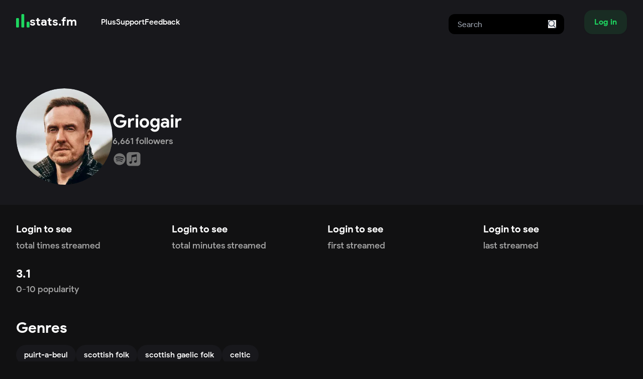

--- FILE ---
content_type: text/html; charset=utf-8
request_url: https://stats.fm/artist/332649
body_size: 7674
content:
<!DOCTYPE html><html lang="en"><head><meta charSet="utf-8"/><meta name="viewport" content="width=device-width"/><meta property="og:site_name" content="stats.fm"/><meta property="og:type" content="website"/><meta property="twitter:site" content="@spotistats"/><meta property="twitter:creator" content="@spotistats"/><title>Griogair music, stats and more | stats.fm</title><meta property="og:image" content="https://stats.fm/api/og/artist/332649"/><meta property="og:image:alt" content="Griogair&#x27;s artist stats"/><meta property="og:image:width" content="1200"/><meta property="og:image:height" content="630"/><meta property="og:title" content="Griogair | stats.fm"/><meta property="og:description" content="View Griogair on stats.fm"/><meta property="twitter:card" content="summary_large_image"/><meta name="next-head-count" content="14"/><link rel="apple-touch-icon" sizes="180x180" href="/icons/apple-touch-icon.png"/><link rel="icon" type="image/png" sizes="32x32" href="/icons/favicon-32x32.png"/><link rel="icon" type="image/png" sizes="16x16" href="/icons/favicon-16x16.png"/><link rel="manifest" href="/manifest.json"/><link rel="mask-icon" href="/icons/safari-pinned-tab.svg" color="#1ED761"/><meta name="apple-mobile-web-app-title" content="stats.fm (formerly Spotistats for Spotify)"/><meta name="application-name" content="stats.fm"/><meta name="theme-color" content="#1ED761"/><link rel="preload" href="/_next/static/media/fe2922979ad4ac16-s.p.ttf" as="font" type="font/ttf" crossorigin="anonymous" data-next-font="size-adjust"/><link rel="preload" href="/_next/static/media/087049ed81f3eb0e-s.p.ttf" as="font" type="font/ttf" crossorigin="anonymous" data-next-font="size-adjust"/><link rel="preload" href="/_next/static/media/723f69122dcf9b22-s.p.ttf" as="font" type="font/ttf" crossorigin="anonymous" data-next-font="size-adjust"/><link rel="preload" href="/_next/static/media/22bd10b1e4c78cc1-s.p.ttf" as="font" type="font/ttf" crossorigin="anonymous" data-next-font="size-adjust"/><link rel="preload" href="/_next/static/media/3d944b3c82c42083-s.p.ttf" as="font" type="font/ttf" crossorigin="anonymous" data-next-font="size-adjust"/><link rel="preload" href="/_next/static/css/32621b1c41ffec13.css" as="style"/><link rel="stylesheet" href="/_next/static/css/32621b1c41ffec13.css" data-n-g=""/><noscript data-n-css=""></noscript><script defer="" nomodule="" src="/_next/static/chunks/polyfills-42372ed130431b0a.js" type="14af92a8ff3f1c3bf72fec6b-text/javascript"></script><script src="/_next/static/chunks/webpack-75f0b701c1b2139b.js" defer="" type="14af92a8ff3f1c3bf72fec6b-text/javascript"></script><script src="/_next/static/chunks/framework-b1eb7db524662506.js" defer="" type="14af92a8ff3f1c3bf72fec6b-text/javascript"></script><script src="/_next/static/chunks/main-34c3e3361ea3dab1.js" defer="" type="14af92a8ff3f1c3bf72fec6b-text/javascript"></script><script src="/_next/static/chunks/pages/_app-ffbe507a1e553992.js" defer="" type="14af92a8ff3f1c3bf72fec6b-text/javascript"></script><script src="/_next/static/chunks/746-cb73ea20197f940b.js" defer="" type="14af92a8ff3f1c3bf72fec6b-text/javascript"></script><script src="/_next/static/chunks/7201-25f94f07d539f7cf.js" defer="" type="14af92a8ff3f1c3bf72fec6b-text/javascript"></script><script src="/_next/static/chunks/3361-095525150afe65b1.js" defer="" type="14af92a8ff3f1c3bf72fec6b-text/javascript"></script><script src="/_next/static/chunks/pages/artist/%5Bid%5D-72fec3c6d9e39244.js" defer="" type="14af92a8ff3f1c3bf72fec6b-text/javascript"></script><script src="/_next/static/statsfm-site/_buildManifest.js" defer="" type="14af92a8ff3f1c3bf72fec6b-text/javascript"></script><script src="/_next/static/statsfm-site/_ssgManifest.js" defer="" type="14af92a8ff3f1c3bf72fec6b-text/javascript"></script></head><body><div id="__next"><main class="__variable_3f52e7 font-body"><nav class="absolute z-40 flex w-full"><div class="mx-auto max-w-md px-4 sm:max-w-3xl sm:px-6 lg:max-w-7xl lg:px-8 flex w-full items-center bg-inherit py-3"><a class="mr-auto flex gap-3 lg:mr-12" href="/"><svg width="512" height="512" viewBox="0 0 512 512" xmlns="http://www.w3.org/2000/svg" class="size-[1.7rem] cursor-pointer"><path fill="#1ed760" d="M77.7698 151.964H31.8607C14.3745 151.964 0.199219 166.169 0.199219 183.691V477.17C0.199219 494.691 14.3745 508.896 31.8607 508.896H77.7698C95.256 508.896 109.431 494.691 109.431 477.17V183.691C109.431 166.169 95.256 151.964 77.7698 151.964Z"></path><path fill="#1ed760" d="M277.239 0.72998H231.33C213.843 0.72998 199.668 14.9348 199.668 32.4574V477.17C199.668 494.691 213.843 508.896 231.33 508.896H277.239C294.726 508.896 308.9 494.691 308.9 477.17V32.4574C308.9 14.9348 294.726 0.72998 277.239 0.72998Z"></path><path fill="#1ed760" d="M476.702 291.035H430.794C413.306 291.035 399.133 305.24 399.133 322.761V477.168C399.133 494.691 413.306 508.896 430.794 508.896H476.702C494.19 508.896 508.363 494.691 508.363 477.168V322.761C508.363 305.24 494.19 291.035 476.702 291.035Z"></path></svg><h3 class="mt-[-3px]">stats.fm</h3></a><div class="hidden lg:flex lg:gap-x-12"><div><a class="font-medium" href="/plus">Plus</a></div><a class="font-medium" href="https://support.stats.fm">Support</a><a class="font-medium" href="https://feedback.stats.fm">Feedback</a></div><form class="relative ml-auto hidden pt-2 md:mr-10 md:block" action="/search"><input class="h-10 rounded-xl border-2 border-transparent bg-black px-4 text-white focus:border-neutral-700 focus:outline-none" type="search" name="query" placeholder="Search"/><button type="submit" class="absolute right-0 top-0 mr-4 mt-5"><svg class="size-4 fill-current text-gray-600" xmlns="http://www.w3.org/2000/svg" version="1.1" id="Capa_1" x="0px" y="0px" viewBox="0 0 56.966 56.966" width="512px" height="512px"><path d="M55.146,51.887L41.588,37.786c3.486-4.144,5.396-9.358,5.396-14.786c0-12.682-10.318-23-23-23s-23,10.318-23,23  s10.318,23,23,23c4.761,0,9.298-1.436,13.177-4.162l13.661,14.208c0.571,0.593,1.339,0.92,2.162,0.92  c0.779,0,1.518-0.297,2.079-0.837C56.255,54.982,56.293,53.08,55.146,51.887z M23.984,6c9.374,0,17,7.626,17,17s-7.626,17-17,17  s-17-7.626-17-17S14.61,6,23.984,6z"></path></svg></button></form><button class="hover:bg-primary/20 active:bg-primary/5 inline-flex items-center justify-center whitespace-nowrap rounded-2xl bg-primary/10 px-5 py-3 text-base font-bold text-primary shadow-sm transition-colors my-2">Log in</button></div></nav><div class="bg-foreground pt-20"><div class="mx-auto max-w-md px-4 sm:max-w-3xl sm:px-6 lg:max-w-7xl lg:px-8"><section class="flex flex-col items-center gap-5 pb-10 pt-24 md:flex-row"><div class="relative shrink-0" style="width:192px;height:192px"><div class="overflow-hidden rounded-full"><img alt="G" loading="lazy" width="192" height="192" decoding="async" data-nimg="1" class="bg-foreground before:grid before:h-full before:place-items-center before:p-2 before:text-center rounded-full aspect-square bg-foreground object-cover text-center text-neutral-400 leading-[192px]" style="color:transparent;max-width:100%;height:auto;object-fit:cover;background-size:cover;background-position:50% 50%;background-repeat:no-repeat;background-image:url(&quot;data:image/svg+xml;charset=utf-8,%3Csvg xmlns=&#x27;http://www.w3.org/2000/svg&#x27; viewBox=&#x27;0 0 192 192&#x27;%3E%3Cfilter id=&#x27;b&#x27; color-interpolation-filters=&#x27;sRGB&#x27;%3E%3CfeGaussianBlur stdDeviation=&#x27;20&#x27;/%3E%3CfeColorMatrix values=&#x27;1 0 0 0 0 0 1 0 0 0 0 0 1 0 0 0 0 0 100 -1&#x27; result=&#x27;s&#x27;/%3E%3CfeFlood x=&#x27;0&#x27; y=&#x27;0&#x27; width=&#x27;100%25&#x27; height=&#x27;100%25&#x27;/%3E%3CfeComposite operator=&#x27;out&#x27; in=&#x27;s&#x27;/%3E%3CfeComposite in2=&#x27;SourceGraphic&#x27;/%3E%3CfeGaussianBlur stdDeviation=&#x27;20&#x27;/%3E%3C/filter%3E%3Cimage width=&#x27;100%25&#x27; height=&#x27;100%25&#x27; x=&#x27;0&#x27; y=&#x27;0&#x27; preserveAspectRatio=&#x27;none&#x27; style=&#x27;filter: url(%23b);&#x27; href=&#x27;[data-uri]&#x27;/%3E%3C/svg%3E&quot;)" srcSet="/api/image?url=https%3A%2F%2Fi.scdn.co%2Fimage%2Fab67616100005174cbba6669f152b2c44e279fad&amp;w=256&amp;q=75&amp;fallbackImg=https://cdn.stats.fm/file/statsfm/images/placeholders/users/private.webp 1x, /api/image?url=https%3A%2F%2Fi.scdn.co%2Fimage%2Fab67616100005174cbba6669f152b2c44e279fad&amp;w=384&amp;q=75&amp;fallbackImg=https://cdn.stats.fm/file/statsfm/images/placeholders/users/private.webp 2x" src="/api/image?url=https%3A%2F%2Fi.scdn.co%2Fimage%2Fab67616100005174cbba6669f152b2c44e279fad&amp;w=384&amp;q=75&amp;fallbackImg=https://cdn.stats.fm/file/statsfm/images/placeholders/users/private.webp"/></div><div class="absolute bottom-0 right-0"></div></div><div class="flex flex-col justify-end"><h1 class="text-center font-extrabold md:text-left">Griogair</h1><span class="text-center text-lg md:text-left">6,661<!-- --> followers</span><div class="mt-2 flex flex-row items-center gap-2"><a href="https://open.spotify.com/artist/0a7CuqmpmugDCpDgIRoqwK" target="_blank" rel="noopener noreferrer"><svg xmlns="http://www.w3.org/2000/svg" viewBox="0 0 24 24" class="size-7 !fill-icon transition-colors hover:!fill-[#1DB954] fill-[#1DB954]"><g><path fill-rule="nonzero" d="M12 2C6.5 2 2 6.5 2 12s4.5 10 10 10 10-4.5 10-10S17.55 2 12 2zm3.75 14.65c-2.35-1.45-5.3-1.75-8.8-.95-.35.1-.65-.15-.75-.45-.1-.35.15-.65.45-.75 3.8-.85 7.1-.5 9.7 1.1.35.15.4.55.25.85-.2.3-.55.4-.85.2zm1-2.7c-2.7-1.65-6.8-2.15-9.95-1.15-.4.1-.85-.1-.95-.5-.1-.4.1-.85.5-.95 3.65-1.1 8.15-.55 11.25 1.35.3.15.45.65.2 1s-.7.5-1.05.25zM6.3 9.75c-.5.15-1-.15-1.15-.6-.15-.5.15-1 .6-1.15 3.55-1.05 9.4-.85 13.1 1.35.45.25.6.85.35 1.3-.25.35-.85.5-1.3.25C14.7 9 9.35 8.8 6.3 9.75z"></path></g></svg></a><a href="https://music.apple.com/us/artist/268377095" target="_blank" rel="noopener noreferrer"><svg version="1.1" id="Artwork" xmlns="http://www.w3.org/2000/svg" viewBox="0 0 73 73" class="size-7 !fill-icon transition-colors hover:!fill-applemusic fill-[url(#gradient)]"><g><linearGradient id="gradient" gradientUnits="userSpaceOnUse" x1="36" y1="2.2858" x2="36" y2="72.455" gradientTransform="matrix(1 0 0 -1 0 74.0068)"><stop offset="0" style="stop-color:#727272;transition:.1s ease"></stop><stop offset="1" style="stop-color:#727272;transition:.1s ease"></stop></linearGradient><path d="M72,19.94c0-0.72-0.01-1.45-0.03-2.17c-0.04-1.58-0.14-3.17-0.42-4.73c-0.28-1.58-0.75-3.06-1.48-4.5    c-0.72-1.41-1.66-2.71-2.78-3.83c-1.12-1.12-2.42-2.06-3.83-2.78c-1.44-0.73-2.91-1.2-4.49-1.48c-1.56-0.28-3.15-0.37-4.73-0.42    C53.51,0.02,52.78,0.01,52.06,0c-0.86,0-1.72,0-2.58,0H22.52c-0.86,0-1.72,0-2.58,0c-0.72,0-1.45,0.01-2.17,0.03    c-1.58,0.04-3.17,0.14-4.73,0.42C11.46,0.74,9.98,1.2,8.55,1.94C7.13,2.66,5.84,3.6,4.72,4.72S2.65,7.13,1.93,8.55    c-0.73,1.44-1.2,2.91-1.48,4.5c-0.28,1.56-0.37,3.15-0.42,4.73C0.02,18.5,0.01,19.22,0,19.95c0,0.86,0,1.72,0,2.58v26.96    c0,0.86,0,1.72,0,2.58c0,0.72,0.01,1.45,0.03,2.17c0.04,1.58,0.14,3.17,0.42,4.73c0.28,1.58,0.75,3.06,1.48,4.5    c0.72,1.41,1.66,2.71,2.78,3.83c1.12,1.12,2.42,2.06,3.83,2.78c1.44,0.73,2.91,1.2,4.49,1.48c1.56,0.28,3.15,0.37,4.73,0.42    c0.72,0.02,1.45,0.03,2.17,0.03c0.86,0.01,1.72,0,2.58,0h26.95c0.86,0,1.72,0,2.58,0c0.72,0,1.45-0.01,2.17-0.03    c1.58-0.04,3.17-0.14,4.73-0.42c1.58-0.28,3.06-0.75,4.49-1.48c1.41-0.72,2.71-1.66,3.83-2.78s2.06-2.41,2.78-3.83    c0.73-1.44,1.2-2.91,1.48-4.5c0.28-1.56,0.37-3.15,0.42-4.73c0.02-0.72,0.03-1.45,0.03-2.17c0.01-0.86,0-1.72,0-2.58V22.52    C72,21.66,72,20.8,72,19.94z M52.71,46.85c0,0.91-0.01,1.74-0.2,2.65c-0.19,0.89-0.53,1.72-1.05,2.47    c-0.52,0.75-1.19,1.36-1.97,1.82c-0.79,0.47-1.62,0.73-2.5,0.91c-1.66,0.33-2.79,0.41-3.86,0.2c-1.03-0.21-1.9-0.68-2.6-1.32    c-1.03-0.95-1.68-2.23-1.82-3.56c-0.16-1.57,0.36-3.24,1.53-4.48c0.59-0.62,1.34-1.11,2.34-1.5c1.04-0.4,2.19-0.65,3.96-1    c0.47-0.09,0.93-0.19,1.4-0.28c0.61-0.12,1.14-0.28,1.56-0.8c0.43-0.52,0.43-1.16,0.43-1.78V24.32c0-1.21-0.54-1.54-1.7-1.32    c-0.83,0.16-18.62,3.75-18.62,3.75c-1,0.24-1.36,0.57-1.36,1.82v23.23c0,0.91-0.05,1.74-0.24,2.65c-0.19,0.89-0.53,1.72-1.05,2.47    c-0.52,0.75-1.19,1.36-1.97,1.82c-0.79,0.47-1.62,0.74-2.5,0.92c-1.66,0.33-2.79,0.41-3.86,0.2c-1.03-0.21-1.9-0.69-2.6-1.33    c-1.03-0.95-1.63-2.23-1.78-3.56c-0.16-1.57,0.31-3.24,1.49-4.48c0.59-0.62,1.34-1.11,2.34-1.5c1.04-0.4,2.19-0.65,3.96-1    c0.47-0.09,0.93-0.19,1.4-0.28c0.61-0.12,1.14-0.28,1.56-0.8c0.42-0.52,0.47-1.13,0.47-1.75c0-4.92,0-26.79,0-26.79    c0-0.36,0.03-0.6,0.05-0.72c0.09-0.56,0.31-1.05,0.72-1.39c0.34-0.28,0.78-0.48,1.33-0.6l0.01,0L49,11.33    c0.19-0.04,1.73-0.31,1.91-0.33c1.16-0.1,1.81,0.66,1.81,1.89L52.71,46.85L52.71,46.85z"></path></g></svg></a></div></div></section></div></div><div class="mx-auto max-w-md px-4 sm:max-w-3xl sm:px-6 lg:max-w-7xl lg:px-8 mt-8"><ul class="grid grid-cols-2 gap-6 md:grid-cols-4"><li><h3 class="h-9 cursor-pointer truncate text-xl leading-8 hover:underline">Login to see</h3><span class="m-0 line-clamp-2 text-lg">total times streamed</span></li><li><h3 class="h-9 cursor-pointer truncate text-xl leading-8 hover:underline">Login to see</h3><span class="m-0 line-clamp-2 text-lg">total minutes streamed</span></li><li><h3 class="h-9 cursor-pointer truncate text-xl leading-8 hover:underline">Login to see</h3><span class="m-0 line-clamp-2 text-lg">first streamed </span></li><li><h3 class="h-9 cursor-pointer truncate text-xl leading-8 hover:underline">Login to see</h3><span class="m-0 line-clamp-2 text-lg">last streamed </span></li><li><h3 class="truncate capitalize">3.1</h3><span class="m-0 line-clamp-2 text-lg">0-10 popularity</span></li></ul><section><header class="sticky top-0 z-30 flex items-center justify-between bg-background pb-3 pt-10"><div class="w-full overflow-hidden truncate"><h2>Genres</h2><p class="my-0 max-w-[60%] truncate"></p></div><div class="flex shrink-0 gap-2"></div></header><main><ul class="flex gap-2 overflow-y-auto"><li class="size-max whitespace-nowrap rounded-full bg-foreground px-4 py-2 font-medium text-white"><a href="/genre/puirt-a-beul">puirt-a-beul</a></li><li class="size-max whitespace-nowrap rounded-full bg-foreground px-4 py-2 font-medium text-white"><a href="/genre/scottish%20folk">scottish folk</a></li><li class="size-max whitespace-nowrap rounded-full bg-foreground px-4 py-2 font-medium text-white"><a href="/genre/scottish%20gaelic%20folk">scottish gaelic folk</a></li><li class="size-max whitespace-nowrap rounded-full bg-foreground px-4 py-2 font-medium text-white"><a href="/genre/celtic">celtic</a></li></ul></main></section><div><section><header class="sticky top-0 z-30 flex items-center justify-between bg-background pb-3 pt-10"><div class="w-full overflow-hidden truncate"><h2>Top tracks</h2><p class="my-0 max-w-[60%] truncate">Top tracks of Griogair</p></div><div class="flex shrink-0 gap-2"><div class="flex gap-1 pointer-events-none opacity-30"><div class=""><button aria-label="Go to previous slide" class="rounded-full bg-foreground p-2 transition-all focus-within:ring-2 focus:outline-none focus:ring focus:ring-neutral-500" disabled=""><svg stroke="currentColor" fill="currentColor" stroke-width="0" viewBox="0 0 24 24" height="1em" width="1em" xmlns="http://www.w3.org/2000/svg"><path fill="none" d="M0 0h24v24H0z"></path><path d="M15.41 7.41 14 6l-6 6 6 6 1.41-1.41L10.83 12z"></path></svg></button><button aria-label="Go to next slide" class="rounded-full bg-foreground p-2 transition-all focus-within:ring-2 focus:outline-none focus:ring focus:ring-neutral-500" disabled=""><svg stroke="currentColor" fill="currentColor" stroke-width="0" viewBox="0 0 24 24" height="1em" width="1em" xmlns="http://www.w3.org/2000/svg"><path fill="none" d="M0 0h24v24H0z"></path><path d="M10 6 8.59 7.41 13.17 12l-4.58 4.59L10 18l6-6z"></path></svg></button></div></div></div></header><main><div class="overflow-hidden"><ul class="flex w-full flex-col" style="gap:16px"><ul class="z-[21] grid w-max grid-flow-col justify-start bg-background transition-transform duration-300 ease-in-out" style="gap:16px;grid-template-rows:repeat(1, minmax(0, 1fr));transform:translateX(0px)"><li id=":R5jhm6:"><span class="block rounded-lg bg-foreground animate-pulse" style="width:10rem;height:10rem"></span><div class="mt-2 flex flex-col gap-2"><span class="rounded-full bg-foreground animate-pulse" style="height:1rem;width:9rem"></span><span class="rounded-full bg-foreground animate-pulse" style="height:1rem;width:6.5rem"></span></div></li><li id=":R9jhm6:"><span class="block rounded-lg bg-foreground animate-pulse" style="width:10rem;height:10rem"></span><div class="mt-2 flex flex-col gap-2"><span class="rounded-full bg-foreground animate-pulse" style="height:1rem;width:9rem"></span><span class="rounded-full bg-foreground animate-pulse" style="height:1rem;width:6.5rem"></span></div></li><li id=":Rdjhm6:"><span class="block rounded-lg bg-foreground animate-pulse" style="width:10rem;height:10rem"></span><div class="mt-2 flex flex-col gap-2"><span class="rounded-full bg-foreground animate-pulse" style="height:1rem;width:9rem"></span><span class="rounded-full bg-foreground animate-pulse" style="height:1rem;width:6.5rem"></span></div></li><li id=":Rhjhm6:"><span class="block rounded-lg bg-foreground animate-pulse" style="width:10rem;height:10rem"></span><div class="mt-2 flex flex-col gap-2"><span class="rounded-full bg-foreground animate-pulse" style="height:1rem;width:9rem"></span><span class="rounded-full bg-foreground animate-pulse" style="height:1rem;width:6.5rem"></span></div></li><li id=":Rljhm6:"><span class="block rounded-lg bg-foreground animate-pulse" style="width:10rem;height:10rem"></span><div class="mt-2 flex flex-col gap-2"><span class="rounded-full bg-foreground animate-pulse" style="height:1rem;width:9rem"></span><span class="rounded-full bg-foreground animate-pulse" style="height:1rem;width:6.5rem"></span></div></li><li id=":Rpjhm6:"><span class="block rounded-lg bg-foreground animate-pulse" style="width:10rem;height:10rem"></span><div class="mt-2 flex flex-col gap-2"><span class="rounded-full bg-foreground animate-pulse" style="height:1rem;width:9rem"></span><span class="rounded-full bg-foreground animate-pulse" style="height:1rem;width:6.5rem"></span></div></li><li id=":Rtjhm6:"><span class="block rounded-lg bg-foreground animate-pulse" style="width:10rem;height:10rem"></span><div class="mt-2 flex flex-col gap-2"><span class="rounded-full bg-foreground animate-pulse" style="height:1rem;width:9rem"></span><span class="rounded-full bg-foreground animate-pulse" style="height:1rem;width:6.5rem"></span></div></li><li id=":R11jhm6:"><span class="block rounded-lg bg-foreground animate-pulse" style="width:10rem;height:10rem"></span><div class="mt-2 flex flex-col gap-2"><span class="rounded-full bg-foreground animate-pulse" style="height:1rem;width:9rem"></span><span class="rounded-full bg-foreground animate-pulse" style="height:1rem;width:6.5rem"></span></div></li><li id=":R15jhm6:"><span class="block rounded-lg bg-foreground animate-pulse" style="width:10rem;height:10rem"></span><div class="mt-2 flex flex-col gap-2"><span class="rounded-full bg-foreground animate-pulse" style="height:1rem;width:9rem"></span><span class="rounded-full bg-foreground animate-pulse" style="height:1rem;width:6.5rem"></span></div></li><li id=":R19jhm6:"><span class="block rounded-lg bg-foreground animate-pulse" style="width:10rem;height:10rem"></span><div class="mt-2 flex flex-col gap-2"><span class="rounded-full bg-foreground animate-pulse" style="height:1rem;width:9rem"></span><span class="rounded-full bg-foreground animate-pulse" style="height:1rem;width:6.5rem"></span></div></li></ul></ul></div></main></section></div><div><section><header class="sticky top-0 z-30 flex items-center justify-between bg-background pb-3 pt-10"><div class="w-full overflow-hidden truncate"><h2>Top albums</h2><p class="my-0 max-w-[60%] truncate">Top albums of Griogair</p></div><div class="flex shrink-0 gap-2"><div class="flex gap-1 pointer-events-none opacity-30"><div class=""><button aria-label="Go to previous slide" class="rounded-full bg-foreground p-2 transition-all focus-within:ring-2 focus:outline-none focus:ring focus:ring-neutral-500" disabled=""><svg stroke="currentColor" fill="currentColor" stroke-width="0" viewBox="0 0 24 24" height="1em" width="1em" xmlns="http://www.w3.org/2000/svg"><path fill="none" d="M0 0h24v24H0z"></path><path d="M15.41 7.41 14 6l-6 6 6 6 1.41-1.41L10.83 12z"></path></svg></button><button aria-label="Go to next slide" class="rounded-full bg-foreground p-2 transition-all focus-within:ring-2 focus:outline-none focus:ring focus:ring-neutral-500" disabled=""><svg stroke="currentColor" fill="currentColor" stroke-width="0" viewBox="0 0 24 24" height="1em" width="1em" xmlns="http://www.w3.org/2000/svg"><path fill="none" d="M0 0h24v24H0z"></path><path d="M10 6 8.59 7.41 13.17 12l-4.58 4.59L10 18l6-6z"></path></svg></button></div></div></div></header><main><div class="overflow-hidden"><ul class="flex w-full flex-col" style="gap:16px"><ul class="z-[21] grid w-max grid-flow-col justify-start bg-background transition-transform duration-300 ease-in-out" style="gap:16px;grid-template-rows:repeat(1, minmax(0, 1fr));transform:translateX(0px)"><li id=":R5khm6:"><span class="block rounded-lg bg-foreground animate-pulse" style="width:10rem;height:10rem"></span><div class="mt-2 flex flex-col gap-2"><span class="rounded-full bg-foreground animate-pulse" style="height:1rem;width:9rem"></span><span class="rounded-full bg-foreground animate-pulse" style="height:1rem;width:6.5rem"></span></div></li><li id=":R9khm6:"><span class="block rounded-lg bg-foreground animate-pulse" style="width:10rem;height:10rem"></span><div class="mt-2 flex flex-col gap-2"><span class="rounded-full bg-foreground animate-pulse" style="height:1rem;width:9rem"></span><span class="rounded-full bg-foreground animate-pulse" style="height:1rem;width:6.5rem"></span></div></li><li id=":Rdkhm6:"><span class="block rounded-lg bg-foreground animate-pulse" style="width:10rem;height:10rem"></span><div class="mt-2 flex flex-col gap-2"><span class="rounded-full bg-foreground animate-pulse" style="height:1rem;width:9rem"></span><span class="rounded-full bg-foreground animate-pulse" style="height:1rem;width:6.5rem"></span></div></li><li id=":Rhkhm6:"><span class="block rounded-lg bg-foreground animate-pulse" style="width:10rem;height:10rem"></span><div class="mt-2 flex flex-col gap-2"><span class="rounded-full bg-foreground animate-pulse" style="height:1rem;width:9rem"></span><span class="rounded-full bg-foreground animate-pulse" style="height:1rem;width:6.5rem"></span></div></li><li id=":Rlkhm6:"><span class="block rounded-lg bg-foreground animate-pulse" style="width:10rem;height:10rem"></span><div class="mt-2 flex flex-col gap-2"><span class="rounded-full bg-foreground animate-pulse" style="height:1rem;width:9rem"></span><span class="rounded-full bg-foreground animate-pulse" style="height:1rem;width:6.5rem"></span></div></li><li id=":Rpkhm6:"><span class="block rounded-lg bg-foreground animate-pulse" style="width:10rem;height:10rem"></span><div class="mt-2 flex flex-col gap-2"><span class="rounded-full bg-foreground animate-pulse" style="height:1rem;width:9rem"></span><span class="rounded-full bg-foreground animate-pulse" style="height:1rem;width:6.5rem"></span></div></li><li id=":Rtkhm6:"><span class="block rounded-lg bg-foreground animate-pulse" style="width:10rem;height:10rem"></span><div class="mt-2 flex flex-col gap-2"><span class="rounded-full bg-foreground animate-pulse" style="height:1rem;width:9rem"></span><span class="rounded-full bg-foreground animate-pulse" style="height:1rem;width:6.5rem"></span></div></li><li id=":R11khm6:"><span class="block rounded-lg bg-foreground animate-pulse" style="width:10rem;height:10rem"></span><div class="mt-2 flex flex-col gap-2"><span class="rounded-full bg-foreground animate-pulse" style="height:1rem;width:9rem"></span><span class="rounded-full bg-foreground animate-pulse" style="height:1rem;width:6.5rem"></span></div></li><li id=":R15khm6:"><span class="block rounded-lg bg-foreground animate-pulse" style="width:10rem;height:10rem"></span><div class="mt-2 flex flex-col gap-2"><span class="rounded-full bg-foreground animate-pulse" style="height:1rem;width:9rem"></span><span class="rounded-full bg-foreground animate-pulse" style="height:1rem;width:6.5rem"></span></div></li><li id=":R19khm6:"><span class="block rounded-lg bg-foreground animate-pulse" style="width:10rem;height:10rem"></span><div class="mt-2 flex flex-col gap-2"><span class="rounded-full bg-foreground animate-pulse" style="height:1rem;width:9rem"></span><span class="rounded-full bg-foreground animate-pulse" style="height:1rem;width:6.5rem"></span></div></li></ul></ul></div></main></section></div><div><div><section><header class="sticky top-0 z-30 flex items-center justify-between bg-background pb-3 pt-10"><div class="w-full overflow-hidden truncate"><h2>Top listeners </h2><p class="my-0 max-w-[60%] truncate">People who listen a lot to Griogair</p></div><div class="flex shrink-0 gap-2"><div class="flex gap-1 pointer-events-none opacity-30"><div class=""><button aria-label="Go to previous slide" class="rounded-full bg-foreground p-2 transition-all focus-within:ring-2 focus:outline-none focus:ring focus:ring-neutral-500" disabled=""><svg stroke="currentColor" fill="currentColor" stroke-width="0" viewBox="0 0 24 24" height="1em" width="1em" xmlns="http://www.w3.org/2000/svg"><path fill="none" d="M0 0h24v24H0z"></path><path d="M15.41 7.41 14 6l-6 6 6 6 1.41-1.41L10.83 12z"></path></svg></button><button aria-label="Go to next slide" class="rounded-full bg-foreground p-2 transition-all focus-within:ring-2 focus:outline-none focus:ring focus:ring-neutral-500" disabled=""><svg stroke="currentColor" fill="currentColor" stroke-width="0" viewBox="0 0 24 24" height="1em" width="1em" xmlns="http://www.w3.org/2000/svg"><path fill="none" d="M0 0h24v24H0z"></path><path d="M10 6 8.59 7.41 13.17 12l-4.58 4.59L10 18l6-6z"></path></svg></button></div><div class="relative z-30"><button id=":Rf9dhm6:" class="rounded-full bg-foreground p-2 focus-within:ring-2 focus:outline-none focus:ring focus:ring-neutral-500 active:scale-95" aria-haspopup="true" aria-expanded="false" aria-label="More options"><svg stroke="currentColor" fill="currentColor" stroke-width="0" viewBox="0 0 24 24" class="text-white" height="1em" width="1em" xmlns="http://www.w3.org/2000/svg"><path fill="none" d="M0 0h24v24H0z"></path><path d="M6 10c-1.1 0-2 .9-2 2s.9 2 2 2 2-.9 2-2-.9-2-2-2zm12 0c-1.1 0-2 .9-2 2s.9 2 2 2 2-.9 2-2-.9-2-2-2zm-6 0c-1.1 0-2 .9-2 2s.9 2 2 2 2-.9 2-2-.9-2-2-2z"></path></svg></button></div></div></div></header><main><div class="relative"><div class="overflow-hidden blur-sm"><ul class="flex w-full flex-col" style="gap:16px"><ul class="z-[21] grid w-max grid-flow-col justify-start bg-background transition-transform duration-300 ease-in-out" style="gap:16px;grid-template-rows:repeat(1, minmax(0, 1fr));transform:translateX(0px)"><li id=":R2mdhm6:"><div class="aspect-square rounded-full bg-foreground animate-pulse" style="width:160px"></div><div class="mt-2 flex flex-col items-center justify-center gap-2"><span class="rounded-full bg-foreground animate-pulse" style="height:1rem;width:5rem"></span><span class="rounded-full bg-foreground animate-pulse" style="height:1rem;width:9rem"></span><span class="rounded-full bg-foreground animate-pulse" style="height:1rem;width:6.5rem"></span></div></li><li id=":R4mdhm6:"><div class="aspect-square rounded-full bg-foreground animate-pulse" style="width:160px"></div><div class="mt-2 flex flex-col items-center justify-center gap-2"><span class="rounded-full bg-foreground animate-pulse" style="height:1rem;width:5rem"></span><span class="rounded-full bg-foreground animate-pulse" style="height:1rem;width:9rem"></span><span class="rounded-full bg-foreground animate-pulse" style="height:1rem;width:6.5rem"></span></div></li><li id=":R6mdhm6:"><div class="aspect-square rounded-full bg-foreground animate-pulse" style="width:160px"></div><div class="mt-2 flex flex-col items-center justify-center gap-2"><span class="rounded-full bg-foreground animate-pulse" style="height:1rem;width:5rem"></span><span class="rounded-full bg-foreground animate-pulse" style="height:1rem;width:9rem"></span><span class="rounded-full bg-foreground animate-pulse" style="height:1rem;width:6.5rem"></span></div></li><li id=":R8mdhm6:"><div class="aspect-square rounded-full bg-foreground animate-pulse" style="width:160px"></div><div class="mt-2 flex flex-col items-center justify-center gap-2"><span class="rounded-full bg-foreground animate-pulse" style="height:1rem;width:5rem"></span><span class="rounded-full bg-foreground animate-pulse" style="height:1rem;width:9rem"></span><span class="rounded-full bg-foreground animate-pulse" style="height:1rem;width:6.5rem"></span></div></li><li id=":Ramdhm6:"><div class="aspect-square rounded-full bg-foreground animate-pulse" style="width:160px"></div><div class="mt-2 flex flex-col items-center justify-center gap-2"><span class="rounded-full bg-foreground animate-pulse" style="height:1rem;width:5rem"></span><span class="rounded-full bg-foreground animate-pulse" style="height:1rem;width:9rem"></span><span class="rounded-full bg-foreground animate-pulse" style="height:1rem;width:6.5rem"></span></div></li><li id=":Rcmdhm6:"><div class="aspect-square rounded-full bg-foreground animate-pulse" style="width:160px"></div><div class="mt-2 flex flex-col items-center justify-center gap-2"><span class="rounded-full bg-foreground animate-pulse" style="height:1rem;width:5rem"></span><span class="rounded-full bg-foreground animate-pulse" style="height:1rem;width:9rem"></span><span class="rounded-full bg-foreground animate-pulse" style="height:1rem;width:6.5rem"></span></div></li><li id=":Remdhm6:"><div class="aspect-square rounded-full bg-foreground animate-pulse" style="width:160px"></div><div class="mt-2 flex flex-col items-center justify-center gap-2"><span class="rounded-full bg-foreground animate-pulse" style="height:1rem;width:5rem"></span><span class="rounded-full bg-foreground animate-pulse" style="height:1rem;width:9rem"></span><span class="rounded-full bg-foreground animate-pulse" style="height:1rem;width:6.5rem"></span></div></li><li id=":Rgmdhm6:"><div class="aspect-square rounded-full bg-foreground animate-pulse" style="width:160px"></div><div class="mt-2 flex flex-col items-center justify-center gap-2"><span class="rounded-full bg-foreground animate-pulse" style="height:1rem;width:5rem"></span><span class="rounded-full bg-foreground animate-pulse" style="height:1rem;width:9rem"></span><span class="rounded-full bg-foreground animate-pulse" style="height:1rem;width:6.5rem"></span></div></li><li id=":Rimdhm6:"><div class="aspect-square rounded-full bg-foreground animate-pulse" style="width:160px"></div><div class="mt-2 flex flex-col items-center justify-center gap-2"><span class="rounded-full bg-foreground animate-pulse" style="height:1rem;width:5rem"></span><span class="rounded-full bg-foreground animate-pulse" style="height:1rem;width:9rem"></span><span class="rounded-full bg-foreground animate-pulse" style="height:1rem;width:6.5rem"></span></div></li><li id=":Rkmdhm6:"><div class="aspect-square rounded-full bg-foreground animate-pulse" style="width:160px"></div><div class="mt-2 flex flex-col items-center justify-center gap-2"><span class="rounded-full bg-foreground animate-pulse" style="height:1rem;width:5rem"></span><span class="rounded-full bg-foreground animate-pulse" style="height:1rem;width:9rem"></span><span class="rounded-full bg-foreground animate-pulse" style="height:1rem;width:6.5rem"></span></div></li></ul></ul></div><div class="absolute inset-0 grid place-items-center"><p class="m-0 text-lg text-text-grey"><a class="cursor-pointer truncate leading-8 hover:underline">Login</a> <!-- -->to be able to see top listeners!</p></div></div></main></section></div></div><div><section><header class="sticky top-0 z-30 flex items-center justify-between bg-background pb-3 pt-10"><div class="w-full overflow-hidden truncate"><h2>Related artists</h2><p class="my-0 max-w-[60%] truncate">Artists that fans might also like</p></div><div class="flex shrink-0 gap-2"><div class="flex gap-1"><button aria-label="Go to previous slide" class="rounded-full bg-foreground p-2 transition-all focus-within:ring-2 focus:outline-none focus:ring focus:ring-neutral-500" disabled=""><svg stroke="currentColor" fill="currentColor" stroke-width="0" viewBox="0 0 24 24" height="1em" width="1em" xmlns="http://www.w3.org/2000/svg"><path fill="none" d="M0 0h24v24H0z"></path><path d="M15.41 7.41 14 6l-6 6 6 6 1.41-1.41L10.83 12z"></path></svg></button><button aria-label="Go to next slide" class="rounded-full bg-foreground p-2 transition-all focus-within:ring-2 focus:outline-none focus:ring focus:ring-neutral-500" disabled=""><svg stroke="currentColor" fill="currentColor" stroke-width="0" viewBox="0 0 24 24" height="1em" width="1em" xmlns="http://www.w3.org/2000/svg"><path fill="none" d="M0 0h24v24H0z"></path><path d="M10 6 8.59 7.41 13.17 12l-4.58 4.59L10 18l6-6z"></path></svg></button></div></div></header><main><div class="overflow-hidden"><ul class="flex w-full flex-col" style="gap:16px"><ul class="z-[21] grid w-max grid-flow-col justify-start bg-background transition-transform duration-300 ease-in-out" style="gap:16px;grid-template-rows:repeat(3, minmax(0, 1fr));transform:translateX(0px)"><li id=":R5mhm6:"><div class="flex w-60 items-center gap-2"><div class="aspect-square rounded-full bg-foreground animate-pulse" style="width:48px"></div><span class="rounded-full bg-foreground animate-pulse" style="height:1rem;width:9rem"></span></div></li><li id=":R9mhm6:"><div class="flex w-60 items-center gap-2"><div class="aspect-square rounded-full bg-foreground animate-pulse" style="width:48px"></div><span class="rounded-full bg-foreground animate-pulse" style="height:1rem;width:9rem"></span></div></li><li id=":Rdmhm6:"><div class="flex w-60 items-center gap-2"><div class="aspect-square rounded-full bg-foreground animate-pulse" style="width:48px"></div><span class="rounded-full bg-foreground animate-pulse" style="height:1rem;width:9rem"></span></div></li><li id=":Rhmhm6:"><div class="flex w-60 items-center gap-2"><div class="aspect-square rounded-full bg-foreground animate-pulse" style="width:48px"></div><span class="rounded-full bg-foreground animate-pulse" style="height:1rem;width:9rem"></span></div></li><li id=":Rlmhm6:"><div class="flex w-60 items-center gap-2"><div class="aspect-square rounded-full bg-foreground animate-pulse" style="width:48px"></div><span class="rounded-full bg-foreground animate-pulse" style="height:1rem;width:9rem"></span></div></li><li id=":Rpmhm6:"><div class="flex w-60 items-center gap-2"><div class="aspect-square rounded-full bg-foreground animate-pulse" style="width:48px"></div><span class="rounded-full bg-foreground animate-pulse" style="height:1rem;width:9rem"></span></div></li><li id=":Rtmhm6:"><div class="flex w-60 items-center gap-2"><div class="aspect-square rounded-full bg-foreground animate-pulse" style="width:48px"></div><span class="rounded-full bg-foreground animate-pulse" style="height:1rem;width:9rem"></span></div></li><li id=":R11mhm6:"><div class="flex w-60 items-center gap-2"><div class="aspect-square rounded-full bg-foreground animate-pulse" style="width:48px"></div><span class="rounded-full bg-foreground animate-pulse" style="height:1rem;width:9rem"></span></div></li><li id=":R15mhm6:"><div class="flex w-60 items-center gap-2"><div class="aspect-square rounded-full bg-foreground animate-pulse" style="width:48px"></div><span class="rounded-full bg-foreground animate-pulse" style="height:1rem;width:9rem"></span></div></li><li id=":R19mhm6:"><div class="flex w-60 items-center gap-2"><div class="aspect-square rounded-full bg-foreground animate-pulse" style="width:48px"></div><span class="rounded-full bg-foreground animate-pulse" style="height:1rem;width:9rem"></span></div></li><li id=":R1dmhm6:"><div class="flex w-60 items-center gap-2"><div class="aspect-square rounded-full bg-foreground animate-pulse" style="width:48px"></div><span class="rounded-full bg-foreground animate-pulse" style="height:1rem;width:9rem"></span></div></li><li id=":R1hmhm6:"><div class="flex w-60 items-center gap-2"><div class="aspect-square rounded-full bg-foreground animate-pulse" style="width:48px"></div><span class="rounded-full bg-foreground animate-pulse" style="height:1rem;width:9rem"></span></div></li><li id=":R1lmhm6:"><div class="flex w-60 items-center gap-2"><div class="aspect-square rounded-full bg-foreground animate-pulse" style="width:48px"></div><span class="rounded-full bg-foreground animate-pulse" style="height:1rem;width:9rem"></span></div></li><li id=":R1pmhm6:"><div class="flex w-60 items-center gap-2"><div class="aspect-square rounded-full bg-foreground animate-pulse" style="width:48px"></div><span class="rounded-full bg-foreground animate-pulse" style="height:1rem;width:9rem"></span></div></li><li id=":R1tmhm6:"><div class="flex w-60 items-center gap-2"><div class="aspect-square rounded-full bg-foreground animate-pulse" style="width:48px"></div><span class="rounded-full bg-foreground animate-pulse" style="height:1rem;width:9rem"></span></div></li><li id=":R21mhm6:"><div class="flex w-60 items-center gap-2"><div class="aspect-square rounded-full bg-foreground animate-pulse" style="width:48px"></div><span class="rounded-full bg-foreground animate-pulse" style="height:1rem;width:9rem"></span></div></li><li id=":R25mhm6:"><div class="flex w-60 items-center gap-2"><div class="aspect-square rounded-full bg-foreground animate-pulse" style="width:48px"></div><span class="rounded-full bg-foreground animate-pulse" style="height:1rem;width:9rem"></span></div></li><li id=":R29mhm6:"><div class="flex w-60 items-center gap-2"><div class="aspect-square rounded-full bg-foreground animate-pulse" style="width:48px"></div><span class="rounded-full bg-foreground animate-pulse" style="height:1rem;width:9rem"></span></div></li><li id=":R2dmhm6:"><div class="flex w-60 items-center gap-2"><div class="aspect-square rounded-full bg-foreground animate-pulse" style="width:48px"></div><span class="rounded-full bg-foreground animate-pulse" style="height:1rem;width:9rem"></span></div></li><li id=":R2hmhm6:"><div class="flex w-60 items-center gap-2"><div class="aspect-square rounded-full bg-foreground animate-pulse" style="width:48px"></div><span class="rounded-full bg-foreground animate-pulse" style="height:1rem;width:9rem"></span></div></li></ul></ul></div></main></section></div></div><footer class="mx-auto max-w-md px-4 sm:max-w-3xl sm:px-6 lg:max-w-7xl lg:px-8 py-14"><div class="grid grid-cols-2 gap-y-4 lg:flex lg:flex-row lg:justify-between"><div class="ml-4 flex flex-col lg:ml-0"><h4 class="mb-2 text-text-grey">stats.fm</h4><ul class="grid gap-2"><li><a href="/">Home</a></li><li><a href="https://status.stats.fm" rel="noopener noreferrer" target="_blank">Status</a></li><li><a href="https://feedback.stats.fm" rel="noopener noreferrer" target="_blank">Feedback</a></li></ul></div><div class="ml-4 flex flex-col lg:ml-0"><h4 class="mb-2 text-text-grey">Resources</h4><ul class="grid gap-2"><li><a href="https://support.stats.fm/" rel="noopener noreferrer" target="_blank">Support</a></li><li><a href="/beta">Beta program</a></li><li><a href="/plus">stats.fm Plus</a></li></ul></div><div class="ml-4 flex flex-col lg:ml-0"><h4 class="mb-2 text-text-grey">Company</h4><ul class="grid gap-2"><li><a href="/contact">Contact</a></li><li><a href="/careers">Jobs</a></li><li><a href="/credits">Credits</a></li></ul></div><div class="ml-4 flex flex-col lg:ml-0"><h4 class="mb-2 text-text-grey">Legal</h4><ul class="grid gap-2"><li><a href="/privacy">Privacy</a></li><li><a href="/terms">Terms</a></li></ul></div><div class="ml-4 h-48 lg:ml-0"><h4 class="text-text-grey">Download</h4><div class="mt-4"></div><a href="https://apps.apple.com/app/spotistats-for-spotify/id1526912392" target="_blank" rel="noopener noreferrer"><img src="https://cdn.stats.fm/file/statsfm/images/brands/stores/app_store.webp" alt="apple" class="h-9"/></a><div class="mt-2"></div><a href="https://play.google.com/store/apps/details?id=dev.netlob.spotistats" target="_blank" rel="noopener noreferrer"><img src="https://cdn.stats.fm/file/statsfm/images/brands/stores/play_store.webp" alt="google" class="h-9"/></a></div><div class=""></div></div><div class="flex flex-row"><div class="mx-4 flex flex-col lg:ml-0"><a href="https://stats.fm/discord" rel="noopener noreferrer" target="_blank"><img class="size-10" src="/icons/social/discord.svg" alt="discord"/></a></div><div class="mx-4 flex flex-col lg:ml-0"><a href="https://twitter.com/spotistats" rel="noopener noreferrer" target="_blank"><img class="size-10" src="/icons/social/twitter.svg" alt="twitter"/></a></div><div class="mx-4 flex flex-col lg:ml-0"><a href="https://www.instagram.com/statsfm" rel="noopener noreferrer" target="_blank"><img class="size-10" src="/icons/social/instagram.svg" alt="instagram"/></a></div><div class="mx-4 flex flex-col lg:ml-0"><a href="https://github.com/statsfm" rel="noopener noreferrer" target="_blank"><img class="size-10" src="/icons/social/github.svg" alt="github"/></a></div><div class="mx-4 flex flex-col lg:ml-0"><a href="https://www.reddit.com/r/statsfm" rel="noopener noreferrer" target="_blank"><img class="size-10" src="/icons/social/reddit.svg" alt="reddit"/></a></div></div><br/><br/><p class="min-w-full text-center text-sm text-neutral-500 md:order-1">All copyrighted content (i.e. album artwork) on stats.fm are owned by their respective owners. Data is provided by Spotify AB. stats.fm is in no way affiliated with Spotify AB.</p><p class="min-w-full text-center md:mt-0">© 2020-<!-- -->2026<!-- --> StatsFM B.V. (formerly Spotistats for Spotify). All rights reserved. Made with ❤️ in the Netherlands.</p></footer><div class="fixed bottom-0 left-0 z-50 w-full"><div class="mx-auto max-w-md px-4 sm:max-w-3xl sm:px-6 lg:max-w-7xl lg:px-8 bg-transparent"></div></div></main></div><script id="__NEXT_DATA__" type="application/json">{"props":{"pageProps":{"artist":{"externalIds":{"spotify":["0a7CuqmpmugDCpDgIRoqwK"],"appleMusic":["268377095"]},"followers":6661,"genres":["puirt-a-beul","scottish folk","scottish gaelic folk","celtic"],"id":332649,"image":"https://i.scdn.co/image/ab67616100005174cbba6669f152b2c44e279fad","name":"Griogair","spotifyPopularity":31},"user":null,"origin":"https://stats.fm"},"__N_SSP":true},"page":"/artist/[id]","query":{"id":"332649"},"buildId":"statsfm-site","isFallback":false,"isExperimentalCompile":false,"gssp":true,"scriptLoader":[]}</script><script src="/cdn-cgi/scripts/7d0fa10a/cloudflare-static/rocket-loader.min.js" data-cf-settings="14af92a8ff3f1c3bf72fec6b-|49" defer></script><script>(function(){function c(){var b=a.contentDocument||a.contentWindow.document;if(b){var d=b.createElement('script');d.innerHTML="window.__CF$cv$params={r:'9c0beb509a4e3334',t:'MTc2ODg4NDI5Mw=='};var a=document.createElement('script');a.src='/cdn-cgi/challenge-platform/scripts/jsd/main.js';document.getElementsByTagName('head')[0].appendChild(a);";b.getElementsByTagName('head')[0].appendChild(d)}}if(document.body){var a=document.createElement('iframe');a.height=1;a.width=1;a.style.position='absolute';a.style.top=0;a.style.left=0;a.style.border='none';a.style.visibility='hidden';document.body.appendChild(a);if('loading'!==document.readyState)c();else if(window.addEventListener)document.addEventListener('DOMContentLoaded',c);else{var e=document.onreadystatechange||function(){};document.onreadystatechange=function(b){e(b);'loading'!==document.readyState&&(document.onreadystatechange=e,c())}}}})();</script><script defer src="https://static.cloudflareinsights.com/beacon.min.js/vcd15cbe7772f49c399c6a5babf22c1241717689176015" integrity="sha512-ZpsOmlRQV6y907TI0dKBHq9Md29nnaEIPlkf84rnaERnq6zvWvPUqr2ft8M1aS28oN72PdrCzSjY4U6VaAw1EQ==" data-cf-beacon='{"version":"2024.11.0","token":"898c569bd2554ecdbec6d5e112661373","server_timing":{"name":{"cfCacheStatus":true,"cfEdge":true,"cfExtPri":true,"cfL4":true,"cfOrigin":true,"cfSpeedBrain":true},"location_startswith":null}}' crossorigin="anonymous"></script>
</body></html>

--- FILE ---
content_type: text/html; charset=utf-8
request_url: https://www.google.com/recaptcha/api2/aframe
body_size: 267
content:
<!DOCTYPE HTML><html><head><meta http-equiv="content-type" content="text/html; charset=UTF-8"></head><body><script nonce="7HttOqkzhbYkC4iGK7HLnA">/** Anti-fraud and anti-abuse applications only. See google.com/recaptcha */ try{var clients={'sodar':'https://pagead2.googlesyndication.com/pagead/sodar?'};window.addEventListener("message",function(a){try{if(a.source===window.parent){var b=JSON.parse(a.data);var c=clients[b['id']];if(c){var d=document.createElement('img');d.src=c+b['params']+'&rc='+(localStorage.getItem("rc::a")?sessionStorage.getItem("rc::b"):"");window.document.body.appendChild(d);sessionStorage.setItem("rc::e",parseInt(sessionStorage.getItem("rc::e")||0)+1);localStorage.setItem("rc::h",'1768884298266');}}}catch(b){}});window.parent.postMessage("_grecaptcha_ready", "*");}catch(b){}</script></body></html>

--- FILE ---
content_type: image/svg+xml
request_url: https://stats.fm/icons/social/reddit.svg
body_size: 727
content:
<svg width="1110" height="1110" viewBox="0 0 1110 1110" fill="none" xmlns="http://www.w3.org/2000/svg">
<rect width="1110" height="1110" rx="555" fill="#18181C"/>
<path fill-rule="evenodd" clip-rule="evenodd" d="M657.489 646.724C631.737 646.724 610.098 625.819 610.098 600.043C610.098 574.267 631.737 552.672 657.489 552.672C683.24 552.672 704.125 574.267 704.125 600.043C704.125 625.819 683.24 646.724 657.489 646.724ZM668.427 737.328C644.441 761.315 607.45 772.974 555.345 772.974C555.237 772.974 555.108 772.953 554.978 772.953C554.871 772.953 554.742 772.974 554.612 772.974C502.507 772.974 465.538 761.315 441.573 737.328C434.21 729.957 434.21 718.039 441.573 710.69C448.916 703.341 460.822 703.341 468.186 710.69C484.722 727.241 512.993 735.302 554.612 735.302C554.742 735.302 554.871 735.323 554.978 735.323C555.108 735.323 555.237 735.302 555.345 735.302C596.964 735.302 625.256 727.241 641.814 710.69C649.178 703.319 661.084 703.341 668.427 710.69C675.769 718.06 675.769 729.978 668.427 737.328ZM405.875 600.043C405.875 574.289 427.47 552.672 453.2 552.672C478.952 552.672 499.837 574.289 499.837 600.043C499.837 625.819 478.952 646.724 453.2 646.724C427.47 646.724 405.875 625.819 405.875 600.043ZM784.609 302.672C802.05 302.672 816.239 316.875 816.239 334.31C816.239 351.767 802.05 365.97 784.609 365.97C767.169 365.97 752.98 351.767 752.98 334.31C752.98 316.875 767.169 302.672 784.609 302.672ZM899.5 548.772C899.5 503.06 862.359 465.884 816.691 465.884C796.925 465.884 778.774 472.866 764.521 484.483C714.03 452.716 649.953 433.578 581.268 429.526L617.096 316.142L715.559 339.353C718.142 375.237 748.114 403.642 784.609 403.642C822.784 403.642 853.854 372.543 853.854 334.31C853.854 296.099 822.784 265 784.609 265C757.91 265 734.7 280.216 723.138 302.435L608.72 275.474C599.139 273.211 589.45 278.728 586.479 288.125L541.995 428.858C467.992 430.668 398.425 449.871 344.231 483.491C330.171 472.478 312.494 465.884 293.309 465.884C247.641 465.884 210.5 503.06 210.5 548.772C210.5 577.026 224.711 602.004 246.35 616.961C245.445 623.534 244.972 630.151 244.972 636.853C244.972 693.987 278.151 747.134 338.396 786.487C396.142 824.224 472.578 845 553.6 845C634.623 845 711.059 824.224 768.805 786.487C829.05 747.134 862.229 693.987 862.229 636.853C862.229 630.754 861.82 624.698 861.067 618.685C884.148 603.966 899.5 578.125 899.5 548.772Z" fill="white"/>
</svg>


--- FILE ---
content_type: application/javascript; charset=UTF-8
request_url: https://stats.fm/_next/static/chunks/7201-25f94f07d539f7cf.js
body_size: 2493
content:
"use strict";(self.webpackChunk_N_E=self.webpackChunk_N_E||[]).push([[7201],{6159:function(e,t,r){r.d(t,{J:function(){return i.J},q:function(){return i.q}});var i=r(246)},9986:function(e,t,r){r.d(t,{Us:function(){return l},lr:function(){return g},ro:function(){return u},Nm:function(){return s},G_:function(){return c},s0:function(){return h}});var i,n,s,l,a=r(5893),o=r(7294);let u=(0,o.createContext)(null),c=()=>{let e=(0,o.useContext)(u);if(!e)throw Error("missing parent <Carousel /> component.");return e};(i=s||(s={}))[i.Next=-1]="Next",i[i.Previous=1]="Previous",(n=l||(l={}))[n.Previous=0]="Previous",n[n.Next=1]="Next",n[n.Register=2]="Register",n[n.Unregister=3]="Unregister",n[n.SetGridHeight=4]="SetGridHeight",n[n.SetTransformY=5]="SetTransformY",n[n.SetItemWidth=6]="SetItemWidth",n[n.SetItemHeight=7]="SetItemHeight",n[n.SetRows=8]="SetRows",n[n.SetGap=9]="SetGap",n[n.SetGridMode=10]="SetGridMode";let d=(e,t)=>{switch(t.type){case 0:case 1:{var r,i;let n=1===t.type?-1:1,s=Math.floor(e.itemsRef.current.clientWidth/e.itemWidth),l=null!==(i=null!==(r=t.amount)&&void 0!==r?r:e.slide)&&void 0!==i?i:s,a=Math.min(Math.max(0,e.current-n*l),e.items.length),o=e.items.length/e.rows,u=e.transformX+Math.abs(-1*n)*n*(e.itemWidth+e.gap)*l,c=(a/l+1)*(e.itemHeight+e.gap),d=Math.ceil(e.items.length/l),f=(e.itemHeight+e.gap)*d-c;return{...e,transformX:u,transformY:c,gridHeight:f,current:a,isPreviousDisabled:a-l<0,isNextDisabled:a+l>=o-1}}case 2:{let r=e.itemsRef.current.clientWidth/160;return{...e,items:[...e.items,{id:t.id,domRef:t.domRef}],isNextDisabled:e.items.length+1<r}}case 3:{let r=e.items,i=e.items.findIndex(e=>e.id===t.id);return -1!==i&&r.splice(i,1),{...e,items:r}}case 10:return{...e,gridMode:t.value};case 5:return{...e,transformY:t.value};case 4:return{...e,gridHeight:t.value};case 6:return{...e,itemWidth:t.value};case 7:return{...e,itemHeight:t.value};case 8:return{...e,rows:t.value};case 9:return{...e,gap:t.value};default:return e}};var f=r(512);let m=(0,o.createContext)({register:!1}),h=e=>{let[t,r]=c(),i=e===s.Next?t.isNextDisabled:t.isPreviousDisabled;return[{onClick:()=>e===s.Next?r({type:l.Next}):r({type:l.Previous}),disabled:i},i]},g=Object.assign(e=>{let{rows:t=1,gap:r=16,gridMode:i=!1,itemHeight:n,children:s,...l}=e,[c,f]=(0,o.useReducer)(d,{itemsRef:(0,o.createRef)(),items:[],isPreviousDisabled:!0,isNextDisabled:!0,gridMode:i,gridHeight:0,itemWidth:0,itemHeight:null!=n?n:0,fixedHeight:void 0!==n,transformX:0,transformY:0,current:0,slide:l.slide,rows:t,gap:r});return(0,o.useEffect)(()=>{var e,t,i,s,l,a,o,u;let d=null!==(a=null===(t=c.items[0])||void 0===t?void 0:null===(e=t.domRef.current)||void 0===e?void 0:e.clientWidth)&&void 0!==a?a:0,m=null!==(o=null!=n?n:null===(s=c.items[0])||void 0===s?void 0:null===(i=s.domRef.current)||void 0===i?void 0:i.clientHeight)&&void 0!==o?o:0,h=m+r,g=Math.floor((null!==(u=null===(l=c.itemsRef.current)||void 0===l?void 0:l.clientWidth)&&void 0!==u?u:0)/d),v=Math.ceil(c.items.length/g);f({type:4,value:(m+c.gap)*v-h}),f({type:6,value:d}),f({type:5,value:h}),c.fixedHeight||f({type:7,value:m})},[c.items]),(0,a.jsx)(u.Provider,{value:[c,f],children:(0,a.jsx)("div",{children:s})})},{Items:e=>{let{children:t,className:r}=e,[i]=c();return(0,a.jsx)("div",{className:(0,f.Z)("overflow-hidden",r),children:(0,a.jsxs)("ul",{className:"flex w-full flex-col",style:{gap:"".concat(i.gap,"px")},ref:i.itemsRef,children:[(0,a.jsx)("ul",{className:"z-[21] grid w-max grid-flow-col justify-start bg-background transition-transform duration-300 ease-in-out",style:{gap:"".concat(i.gap,"px"),gridTemplateRows:"repeat(".concat(i.rows,", minmax(0, 1fr))"),transform:"translateX(".concat(i.transformX,"px)")},children:(0,a.jsx)(m.Provider,{value:{register:!0},children:t})}),i.gridMode&&(0,a.jsx)("div",{style:{height:"".concat(i.gridHeight,"px"),transform:"translateY(-".concat(i.transformY,"px)")},className:"relative w-full transition-transform",children:(0,a.jsx)("div",{className:"absolute z-20 size-full transition-transform duration-300 ease-in-out",children:(0,a.jsx)("ul",{className:"bottom-0 z-20 flex w-full flex-wrap justify-start transition-transform duration-300 ease-in-out",style:{gap:"".concat(i.gap,"px")},children:(0,a.jsx)(m.Provider,{value:{register:!1},children:t})})})})]})})},Item:e=>{let{children:t,...r}=e,i=(0,o.useId)(),n=(0,o.useRef)(null),[s,u]=c(),{register:d}=(0,o.useContext)(m);return(0,o.useEffect)(()=>d?(u({type:l.Register,id:i,domRef:n}),()=>{u({type:l.Unregister,id:i})}):()=>{},[d]),(0,a.jsx)("li",{id:i,ref:n,...r,style:s.fixedHeight?{height:"".concat(s.itemHeight,"px")}:{},children:t})}})},3997:function(e,t,r){r.d(t,{P$:function(){return a},f$:function(){return l}});var i=r(5893),n=r(7294);let s=(0,n.createContext)(null),l=()=>{let e=(0,n.useContext)(s);return null!=e?e:null},a=function(e){let t=!(arguments.length>1)||void 0===arguments[1]||arguments[1],r=l();if(!r)return null;let{target:i,as:n}=r;return!!t&&null!==n&&n.id===i.id||!!i.privacySettings&&!!i.privacySettings[e]},o=Object.assign(e=>{let{children:t,value:r,fallback:n}=e,s=a(r),o=l();if(!o)throw Error("ScopeContext not found");let{fallback:u}=o;return s?(0,i.jsx)(i.Fragment,{children:t}):n?(0,i.jsx)(i.Fragment,{children:n}):(0,i.jsx)(i.Fragment,{children:u})},{Context:e=>{let{children:t,as:r,target:n,fallback:l}=e;return(0,i.jsx)(s.Provider,{value:{target:n,as:r,fallback:l},children:t})}});t.ZP=o},5571:function(e,t,r){r.d(t,{$:function(){return x}});var i=r(5893),n=r(3089),s=r(512),l=r(7294),a=r(6432),o=r(746),u=r(1910),c=r(1664),d=r.n(c),f=r(7972),m=r(5983),h=r(9986),g=r(3997);let v=e=>{var t;let{scope:r}=e,n=(0,g.f$)(),s=(0,g.P$)(r,!1),{x:c,y:h,refs:v,strategy:x}=(0,f.YF)({middleware:[(0,m.cv)(8)],placement:"bottom-end"});return s||((null==n?void 0:null===(t=n.as)||void 0===t?void 0:t.id)||null)!==(null==n?void 0:n.target.id)||void 0===r?(0,i.jsx)(i.Fragment,{}):(0,i.jsxs)(o.J,{children:[(0,i.jsx)(o.J.Button,{ref:v.setReference,className:"rounded-full bg-foreground p-2 transition-all focus-within:ring-2 focus:outline-none focus:ring focus:ring-neutral-500 active:scale-95",children:(0,i.jsx)(a.wqE,{className:"fill-white"})}),(0,i.jsx)(u.u,{as:l.Fragment,enter:"transition ease-out duration-100",enterFrom:"transform opacity-0 scale-95",enterTo:"transform opacity-100 scale-100",leave:"transition ease-in duration-75",leaveFrom:"transform opacity-100 scale-100",leaveTo:"transform opacity-0 scale-95",children:(0,i.jsx)(o.J.Panel,{ref:v.setFloating,style:{position:x,top:null!=h?h:0,left:null!=c?c:0},className:"z-40 w-80",children:(0,i.jsxs)("div",{className:"rounded-xl bg-foreground p-4 font-medium",children:["This section is currently"," ",(0,i.jsx)("span",{className:"text-white underline",children:"only visible by you"}),". You can change this by setting the privacy toggle in the"," ",(0,i.jsx)(d(),{href:"/settings/privacy",className:"text-primary",children:"settings"})]})})})]})},x=(0,l.forwardRef)((e,t)=>{let{title:r,description:a,toolbar:o,sticky:u,scope:c,children:d,headerStyle:f,...m}=e,g=(0,l.useContext)(h.ro),x=(0,l.useRef)(null);return(0,i.jsxs)("section",{onKeyDown:e=>{if(g){let[t,r]=g;switch(e.key){case n.R.ArrowLeft:t.isPreviousDisabled||r({type:h.Us.Previous});break;case n.R.ArrowRight:t.isNextDisabled||r({type:h.Us.Next})}}},ref:t,children:[(0,i.jsxs)("header",{ref:x,className:(0,s.Z)(f,void 0===u||!0===u?"sticky top-0":"","z-30 flex items-center justify-between bg-background pb-3 pt-10"),children:[(0,i.jsxs)("div",{className:"w-full overflow-hidden truncate",children:[(0,i.jsx)("h2",{children:r}),(0,i.jsx)("p",{className:"my-0 max-w-[60%] truncate",children:a})]}),(0,i.jsxs)("div",{className:"flex shrink-0 gap-2",children:[(0,i.jsx)(v,{scope:c}),o]})]}),(0,i.jsx)("main",{...m,children:"function"==typeof d?d({headerRef:x}):d})]})})}}]);

--- FILE ---
content_type: application/javascript; charset=UTF-8
request_url: https://stats.fm/cdn-cgi/challenge-platform/scripts/jsd/main.js
body_size: 7758
content:
window._cf_chl_opt={AKGCx8:'b'};~function(Z8,sy,sn,st,sY,sv,sC,sV,Z2,Z3){Z8=z,function(R,a,ZE,Z7,s,Z){for(ZE={R:659,a:647,s:498,Z:575,S:525,J:631,O:696,D:530,P:657,f:675,A:677,U:646},Z7=z,s=R();!![];)try{if(Z=parseInt(Z7(ZE.R))/1*(parseInt(Z7(ZE.a))/2)+-parseInt(Z7(ZE.s))/3*(parseInt(Z7(ZE.Z))/4)+parseInt(Z7(ZE.S))/5*(-parseInt(Z7(ZE.J))/6)+parseInt(Z7(ZE.O))/7+-parseInt(Z7(ZE.D))/8*(parseInt(Z7(ZE.P))/9)+parseInt(Z7(ZE.f))/10*(parseInt(Z7(ZE.A))/11)+parseInt(Z7(ZE.U))/12,a===Z)break;else s.push(s.shift())}catch(S){s.push(s.shift())}}(i,346449),sy=this||self,sn=sy[Z8(640)],st=null,sY=sq(),sv=function(J2,J1,J0,SY,Sh,SH,ZU,a,s,Z,S){return J2={R:691,a:519,s:693},J1={R:484,a:564,s:476,Z:544,S:623,J:652,O:564,D:613,P:592,f:564,A:563,U:544,L:565,j:663,m:551,b:564,X:609,x:555,l:506,F:643,M:538,B:666,c:536,k:545,T:633,g:564,o:683,K:641,G:512,y:544,n:564},J0={R:656},SY={R:560},Sh={R:671,a:691,s:550,Z:656,S:641,J:581,O:501,D:629,P:512,f:501,A:658,U:650,L:538,j:663,m:532,b:590,X:505,x:531,l:532,F:635,M:658,B:563,c:505,k:544,T:564,g:639,o:623,K:594,G:628,y:658,n:669,e:497,I:663,E:622,d:650,W:544,H:619,h:597,Q:663,Y:494,v:544,C:652,V:597,N:538,i0:663,i1:544,i2:663,i3:633},SH={R:544},ZU=Z8,a={'NXAkq':function(J,O){return J===O},'cuyLv':function(J,O){return J==O},'AKLAM':ZU(J2.R),'DKTpm':function(J,O){return J+O},'SvQJn':function(J,O){return J>O},'RyVEB':function(J,O){return J-O},'qcQau':function(J,O){return J|O},'wDccw':function(J,O){return J<<O},'mjUJG':function(J,O){return J(O)},'FMoVM':function(J,O){return J<O},'CjLkx':function(J,O){return J-O},'sZSuv':function(J,O){return J&O},'pMoKC':function(J,O){return J|O},'IJFVv':function(J,O){return J(O)},'TdbWh':function(J,O){return J(O)},'JhBxJ':function(J,O){return O!==J},'cGOUi':function(J,O){return J<O},'mYMCB':function(J,O){return J-O},'Dibyb':function(J,O){return J(O)},'UPzdq':function(J,O){return J<O},'HbmeV':function(J,O){return O==J},'MEAfj':function(J,O){return O|J},'DduPj':function(J,O){return J<O},'JlstM':function(J,O){return J==O},'Vfogj':function(J,O){return J-O},'RMIeH':function(J,O){return J===O},'PwoCq':function(J,O){return J>O},'dqmWj':function(J,O){return J!=O},'VBzBO':function(J,O){return O&J},'spqlc':function(J,O){return J*O},'OEXdY':function(J,O){return J(O)},'HpAOQ':function(J,O){return J>O},'cvacC':function(J,O){return O!=J},'uuYgY':function(J,O){return J*O},'tCiSx':function(J,O){return O==J},'SPFsD':function(J,O){return J<O},'pbYFl':function(J,O){return J(O)},'GfKkM':function(J,O){return J*O},'aFkcu':function(J,O){return J-O},'eqZul':function(J,O){return J+O}},s=String[ZU(J2.a)],Z={'h':function(J,SW,ZL){return SW={R:671,a:511,s:511,Z:566,S:641,J:515},ZL=ZU,a[ZL(SH.R)](null,J)?'':Z.g(J,6,function(O,Zj){if(Zj=ZL,a[Zj(SW.R)](Zj(SW.a),Zj(SW.s)))return Zj(SW.Z)[Zj(SW.S)](O);else a(Zj(SW.J))})},'g':function(J,O,D,Zm,P,A,U,L,j,X,x,F,M,B,T,o,K,G){if(Zm=ZU,a[Zm(Sh.R)](Zm(Sh.a),a[Zm(Sh.s)])){if(J==null)return'';for(A={},U={},L='',j=2,X=3,x=2,F=[],M=0,B=0,T=0;T<J[Zm(Sh.Z)];T+=1)if(o=J[Zm(Sh.S)](T),Object[Zm(Sh.J)][Zm(Sh.O)][Zm(Sh.D)](A,o)||(A[o]=X++,U[o]=!0),K=a[Zm(Sh.P)](L,o),Object[Zm(Sh.J)][Zm(Sh.O)][Zm(Sh.D)](A,K))L=K;else{if(Object[Zm(Sh.J)][Zm(Sh.f)][Zm(Sh.D)](U,L)){if(a[Zm(Sh.A)](256,L[Zm(Sh.U)](0))){for(P=0;P<x;M<<=1,B==a[Zm(Sh.L)](O,1)?(B=0,F[Zm(Sh.j)](D(M)),M=0):B++,P++);for(G=L[Zm(Sh.U)](0),P=0;8>P;M=a[Zm(Sh.m)](a[Zm(Sh.b)](M,1),G&1.27),B==O-1?(B=0,F[Zm(Sh.j)](a[Zm(Sh.X)](D,M)),M=0):B++,G>>=1,P++);}else{for(G=1,P=0;a[Zm(Sh.x)](P,x);M=a[Zm(Sh.l)](M<<1,G),B==a[Zm(Sh.F)](O,1)?(B=0,F[Zm(Sh.j)](D(M)),M=0):B++,G=0,P++);for(G=L[Zm(Sh.U)](0),P=0;a[Zm(Sh.M)](16,P);M=M<<1|a[Zm(Sh.B)](G,1),B==O-1?(B=0,F[Zm(Sh.j)](a[Zm(Sh.c)](D,M)),M=0):B++,G>>=1,P++);}j--,a[Zm(Sh.k)](0,j)&&(j=Math[Zm(Sh.T)](2,x),x++),delete U[L]}else for(G=A[L],P=0;P<x;M=a[Zm(Sh.g)](M<<1,a[Zm(Sh.B)](G,1)),B==a[Zm(Sh.F)](O,1)?(B=0,F[Zm(Sh.j)](a[Zm(Sh.o)](D,M)),M=0):B++,G>>=1,P++);L=(j--,j==0&&(j=Math[Zm(Sh.T)](2,x),x++),A[K]=X++,a[Zm(Sh.K)](String,o))}if(a[Zm(Sh.G)]('',L)){if(Object[Zm(Sh.J)][Zm(Sh.O)][Zm(Sh.D)](U,L)){if(a[Zm(Sh.y)](256,L[Zm(Sh.U)](0))){for(P=0;a[Zm(Sh.n)](P,x);M<<=1,B==a[Zm(Sh.e)](O,1)?(B=0,F[Zm(Sh.I)](a[Zm(Sh.E)](D,M)),M=0):B++,P++);for(G=L[Zm(Sh.d)](0),P=0;8>P;M=G&1|M<<1,a[Zm(Sh.W)](B,O-1)?(B=0,F[Zm(Sh.j)](D(M)),M=0):B++,G>>=1,P++);}else{for(G=1,P=0;a[Zm(Sh.H)](P,x);M=G|M<<1,a[Zm(Sh.h)](B,O-1)?(B=0,F[Zm(Sh.Q)](D(M)),M=0):B++,G=0,P++);for(G=L[Zm(Sh.U)](0),P=0;16>P;M=a[Zm(Sh.Y)](M<<1.57,G&1.59),a[Zm(Sh.v)](B,O-1)?(B=0,F[Zm(Sh.j)](a[Zm(Sh.X)](D,M)),M=0):B++,G>>=1,P++);}j--,0==j&&(j=Math[Zm(Sh.T)](2,x),x++),delete U[L]}else for(G=A[L],P=0;a[Zm(Sh.C)](P,x);M=a[Zm(Sh.b)](M,1)|1.21&G,a[Zm(Sh.V)](B,O-1)?(B=0,F[Zm(Sh.Q)](a[Zm(Sh.K)](D,M)),M=0):B++,G>>=1,P++);j--,a[Zm(Sh.V)](0,j)&&x++}for(G=2,P=0;P<x;M=a[Zm(Sh.b)](M,1)|G&1.02,a[Zm(Sh.k)](B,a[Zm(Sh.N)](O,1))?(B=0,F[Zm(Sh.i0)](D(M)),M=0):B++,G>>=1,P++);for(;;)if(M<<=1,a[Zm(Sh.i1)](B,O-1)){F[Zm(Sh.i2)](a[Zm(Sh.E)](D,M));break}else B++;return F[Zm(Sh.i3)]('')}else s(Z)},'j':function(J,SN,SC,Sp,Sq,Zl,O){return SN={R:602,a:502,s:526,Z:663,S:607,J:650,O:694,D:508,P:650},SC={R:611},Sp={R:491},Sq={R:603},Zl=ZU,O={'kDTdR':function(D,P){return D(P)},'ZyGcB':function(D,P,Zb){return Zb=z,a[Zb(Sq.R)](D,P)},'XjLAz':function(D,P,ZX){return ZX=z,a[ZX(SY.R)](D,P)},'mZIYj':function(D,P,Zx){return Zx=z,a[Zx(Sp.R)](D,P)}},J==null?'':''==J?null:Z.i(J[Zl(J0.R)],32768,function(D,SV,Sv,Zc,P){if(SV={R:651},Sv={R:648},Zc=Zl,P={'NbONU':function(f,A,ZF){return ZF=z,O[ZF(Sv.R)](f,A)},'YkOZN':function(f,A,ZM){return ZM=z,O[ZM(SC.R)](f,A)},'QlcdL':function(f,A,ZB){return ZB=z,O[ZB(SV.R)](f,A)}},O[Zc(SN.R)](Zc(SN.a),Zc(SN.s))){for(d=1,W=0;H<h;Y=s<<1.91|C,V==N-1?(i0=0,i1[Zc(SN.Z)](P[Zc(SN.S)](i2,i3)),i4=0):i5++,i6=0,Q++);for(i7=i8[Zc(SN.J)](0),i9=0;16>ii;iR=ia<<1.23|1&is,P[Zc(SN.O)](iZ,P[Zc(SN.D)](iS,1))?(iJ=0,iO[Zc(SN.Z)](iD(iP)),iA=0):iU++,iL>>=1,iz++);}else return J[Zc(SN.P)](D)})},'i':function(J,O,D,Zk,P,A,U,L,j,X,x,F,M,B,T,o,G,K){for(Zk=ZU,P=[],A=4,U=4,L=3,j=[],F=D(0),M=O,B=1,X=0;a[Zk(J1.R)](3,X);P[X]=X,X+=1);for(T=0,o=Math[Zk(J1.a)](2,2),x=1;a[Zk(J1.s)](x,o);K=M&F,M>>=1,a[Zk(J1.Z)](0,M)&&(M=O,F=a[Zk(J1.S)](D,B++)),T|=(a[Zk(J1.J)](0,K)?1:0)*x,x<<=1);switch(T){case 0:for(T=0,o=Math[Zk(J1.O)](2,8),x=1;o!=x;K=a[Zk(J1.D)](F,M),M>>=1,0==M&&(M=O,F=D(B++)),T|=a[Zk(J1.P)](0<K?1:0,x),x<<=1);G=s(T);break;case 1:for(T=0,o=Math[Zk(J1.f)](2,16),x=1;a[Zk(J1.s)](x,o);K=a[Zk(J1.A)](F,M),M>>=1,a[Zk(J1.U)](0,M)&&(M=O,F=D(B++)),T|=a[Zk(J1.P)](0<K?1:0,x),x<<=1);G=a[Zk(J1.L)](s,T);break;case 2:return''}for(X=P[3]=G,j[Zk(J1.j)](G);;){if(a[Zk(J1.m)](B,J))return'';for(T=0,o=Math[Zk(J1.b)](2,L),x=1;a[Zk(J1.X)](x,o);K=M&F,M>>=1,a[Zk(J1.U)](0,M)&&(M=O,F=D(B++)),T|=a[Zk(J1.x)](0<K?1:0,x),x<<=1);switch(G=T){case 0:for(T=0,o=Math[Zk(J1.b)](2,8),x=1;x!=o;K=F&M,M>>=1,a[Zk(J1.l)](0,M)&&(M=O,F=D(B++)),T|=(a[Zk(J1.F)](0,K)?1:0)*x,x<<=1);P[U++]=s(T),G=a[Zk(J1.M)](U,1),A--;break;case 1:for(T=0,o=Math[Zk(J1.a)](2,16),x=1;x!=o;K=M&F,M>>=1,M==0&&(M=O,F=a[Zk(J1.B)](D,B++)),T|=a[Zk(J1.c)](0<K?1:0,x),x<<=1);P[U++]=s(T),G=a[Zk(J1.k)](U,1),A--;break;case 2:return j[Zk(J1.T)]('')}if(0==A&&(A=Math[Zk(J1.g)](2,L),L++),P[G])G=P[G];else if(U===G)G=a[Zk(J1.o)](X,X[Zk(J1.K)](0));else return null;j[Zk(J1.j)](G),P[U++]=a[Zk(J1.G)](X,G[Zk(J1.K)](0)),A--,X=G,a[Zk(J1.y)](0,A)&&(A=Math[Zk(J1.n)](2,L),L++)}}},S={},S[ZU(J2.s)]=Z.h,S}(),sC={},sC[Z8(495)]='o',sC[Z8(681)]='s',sC[Z8(489)]='u',sC[Z8(673)]='z',sC[Z8(556)]='n',sC[Z8(542)]='I',sC[Z8(615)]='b',sV=sC,sy[Z8(577)]=function(R,s,Z,S,JP,JD,JO,ZK,J,D,P,A,U,L,j){if(JP={R:582,a:649,s:588,Z:620,S:621,J:588,O:620,D:667,P:517,f:583,A:654,U:700,L:596,j:656,m:625,b:598,X:598,x:591,l:591,F:679,M:543,B:529,c:553,k:684,T:485,g:543,o:523},JD={R:549,a:596,s:656,Z:543,S:630},JO={R:581,a:501,s:629,Z:663},ZK=Z8,J={'rMXvm':function(X,F){return X<F},'fqeid':function(X,F){return X+F},'zlgou':function(X,F){return X===F},'PDcVc':function(X,x){return X(x)},'KRylC':function(X,F){return F!==X},'XIsUb':function(X,x){return X(x)},'REQiC':function(X,x,F){return X(x,F)}},J[ZK(JP.R)](null,s)||void 0===s)return S;for(D=J[ZK(JP.a)](Z1,s),R[ZK(JP.s)][ZK(JP.Z)]&&(D=D[ZK(JP.S)](R[ZK(JP.J)][ZK(JP.O)](s))),D=R[ZK(JP.D)][ZK(JP.P)]&&R[ZK(JP.f)]?R[ZK(JP.D)][ZK(JP.P)](new R[(ZK(JP.f))](D)):function(X,ZG,x){for(ZG=ZK,X[ZG(JD.R)](),x=0;J[ZG(JD.a)](x,X[ZG(JD.s)]);X[x]===X[J[ZG(JD.Z)](x,1)]?X[ZG(JD.S)](x+1,1):x+=1);return X}(D),P='nAsAaAb'.split('A'),P=P[ZK(JP.A)][ZK(JP.U)](P),A=0;J[ZK(JP.L)](A,D[ZK(JP.j)]);J[ZK(JP.m)](ZK(JP.b),ZK(JP.X))?J[ZK(JP.x)]>=200&&O[ZK(JP.l)]<300?A(ZK(JP.F)):U(J[ZK(JP.M)](ZK(JP.B),L[ZK(JP.x)])):(U=D[A],L=Z0(R,s,U),J[ZK(JP.c)](P,L))?(j='s'===L&&!R[ZK(JP.k)](s[U]),ZK(JP.T)===J[ZK(JP.g)](Z,U)?J[ZK(JP.o)](O,Z+U,L):j||O(Z+U,s[U])):O(Z+U,L),A++);return S;function O(X,x,Zo){Zo=z,Object[Zo(JO.R)][Zo(JO.a)][Zo(JO.s)](S,x)||(S[x]=[]),S[x][Zo(JO.Z)](X)}},Z2=Z8(521)[Z8(546)](';'),Z3=Z2[Z8(654)][Z8(700)](Z2),sy[Z8(561)]=function(s,Z,JL,Zw,S,J,O,D,P,A){for(JL={R:522,a:509,s:516,Z:656,S:509,J:656,O:579,D:663,P:587},Zw=Z8,S={},S[Zw(JL.R)]=function(U,L){return L===U},S[Zw(JL.a)]=function(U,L){return U<L},J=S,O=Object[Zw(JL.s)](Z),D=0;D<O[Zw(JL.Z)];D++)if(P=O[D],J[Zw(JL.R)]('f',P)&&(P='N'),s[P]){for(A=0;J[Zw(JL.S)](A,Z[O[D]][Zw(JL.J)]);-1===s[P][Zw(JL.O)](Z[O[D]][A])&&(Z3(Z[O[D]][A])||s[P][Zw(JL.D)]('o.'+Z[O[D]][A])),A++);}else s[P]=Z[O[D]][Zw(JL.P)](function(U){return'o.'+U})},Z5();function sW(R,ZC,Zs){return ZC={R:537},Zs=Z8,Math[Zs(ZC.R)]()<R}function se(R,ZH,ZW,Zi,a,s){ZH={R:653,a:637},ZW={R:490},Zi=Z8,a={'uhdWJ':function(Z,S,J){return Z(S,J)}},s=Z4(),sQ(s.r,function(Z,Z9){Z9=z,typeof R===Z9(ZW.R)&&R(Z),sd()}),s.e&&a[Zi(ZH.R)](sp,Zi(ZH.a),s.e)}function Z1(R,Ji,Zg,s){for(Ji={R:621,a:516,s:626},Zg=Z8,s=[];null!==R;s=s[Zg(Ji.R)](Object[Zg(Ji.a)](R)),R=Object[Zg(Ji.s)](R));return s}function z(R,a,s,Z){return R=R-476,s=i(),Z=s[R],Z}function sH(ZV,ZZ,R){return ZV={R:655,a:636},ZZ=Z8,R=sy[ZZ(ZV.R)],Math[ZZ(ZV.a)](+atob(R.t))}function Z6(Z,S,Jw,ZI,J,O,D,P){if(Jw={R:481,a:679,s:599,Z:601,S:616,J:503,O:567,D:679,P:539,f:689,A:616,U:503,L:568,j:660,m:689},ZI=Z8,J={},J[ZI(Jw.R)]=ZI(Jw.a),O=J,!Z[ZI(Jw.s)])return;S===O[ZI(Jw.R)]?(D={},D[ZI(Jw.Z)]=ZI(Jw.S),D[ZI(Jw.J)]=Z.r,D[ZI(Jw.O)]=ZI(Jw.D),sy[ZI(Jw.P)][ZI(Jw.f)](D,'*')):(P={},P[ZI(Jw.Z)]=ZI(Jw.A),P[ZI(Jw.U)]=Z.r,P[ZI(Jw.O)]=ZI(Jw.L),P[ZI(Jw.j)]=S,sy[ZI(Jw.P)][ZI(Jw.m)](P,'*'))}function sQ(R,a,S7,S6,S5,S4,ZJ,s,Z,S,J){S7={R:644,a:529,s:515,Z:614,S:655,J:697,O:627,D:507,P:533,f:500,A:702,U:627,L:600,j:548,m:599,b:618,X:492,x:554,l:645,F:524,M:520,B:524,c:599,k:541,T:693,g:573},S6={R:606,a:493},S5={R:518,a:591,s:570,Z:679,S:690,J:678,O:591},S4={R:624,a:668,s:618},ZJ=Z8,s={'Xbeuh':ZJ(S7.R),'mlWBN':function(O,D){return O>=D},'zjxkB':function(O,D){return O<D},'LOYCw':function(O,D){return O+D},'qMIDp':ZJ(S7.a),'xIYsG':function(O,D){return O(D)},'MqRQx':ZJ(S7.s),'BoSXH':ZJ(S7.Z)},Z=sy[ZJ(S7.S)],console[ZJ(S7.J)](sy[ZJ(S7.O)]),S=new sy[(ZJ(S7.D))](),S[ZJ(S7.P)](ZJ(S7.f),ZJ(S7.A)+sy[ZJ(S7.U)][ZJ(S7.L)]+s[ZJ(S7.j)]+Z.r),Z[ZJ(S7.m)]&&(S[ZJ(S7.b)]=5e3,S[ZJ(S7.X)]=function(ZO){if(ZO=ZJ,s[ZO(S4.R)]===ZO(S4.a))return'i';else a(ZO(S4.s))}),S[ZJ(S7.x)]=function(ZD){ZD=ZJ,s[ZD(S5.R)](S[ZD(S5.a)],200)&&s[ZD(S5.s)](S[ZD(S5.a)],300)?a(ZD(S5.Z)):a(s[ZD(S5.S)](s[ZD(S5.J)],S[ZD(S5.O)]))},S[ZJ(S7.l)]=function(ZP){ZP=ZJ,s[ZP(S6.R)](a,s[ZP(S6.a)])},J={'t':sH(),'lhr':sn[ZJ(S7.F)]&&sn[ZJ(S7.F)][ZJ(S7.M)]?sn[ZJ(S7.B)][ZJ(S7.M)]:'','api':Z[ZJ(S7.c)]?!![]:![],'c':sE(),'payload':R},S[ZJ(S7.k)](sv[ZJ(S7.T)](JSON[ZJ(S7.g)](J)))}function Z5(JG,JK,Jg,Zy,R,a,s,Z,S){if(JG={R:535,a:655,s:634,Z:680,S:672,J:661,O:482,D:562,P:562},JK={R:680,a:672,s:562,Z:552},Jg={R:589,a:604,s:571,Z:496,S:688,J:535,O:486,D:534,P:593,f:578,A:656,U:579,L:663,j:587},Zy=Z8,R={'fQllh':function(J,O){return O==J},'mDgFY':function(J,O){return O*J},'kMwDb':function(J,O){return J<O},'xgUXJ':function(J,O){return O===J},'GIvsT':function(J,O){return O!==J},'tGZom':Zy(JG.R),'JwsjP':function(J){return J()},'SJTQB':function(J){return J()}},a=sy[Zy(JG.a)],!a)return;if(!R[Zy(JG.s)](sh))return;(s=![],Z=function(JT,Zn,J,O,P,f,A){if(JT={R:589},Zn=Zy,J={},J[Zn(Jg.R)]=function(D,P){return D+P},O=J,!s){if(Zn(Jg.a)!==Zn(Jg.s)){if(s=!![],!sh()){if(R[Zn(Jg.Z)](R[Zn(Jg.S)],Zn(Jg.J)))P=L&j,m>>=1,R[Zn(Jg.O)](0,b)&&(X=x,l=F(M++)),B|=R[Zn(Jg.D)](R[Zn(Jg.P)](0,P)?1:0,c),k<<=1;else return}se(function(P){Z6(a,P)})}else if(f=c[k],R[Zn(Jg.f)]('f',f)&&(f='N'),T[f]){for(A=0;R[Zn(Jg.P)](A,g[o[K]][Zn(Jg.A)]);-1===G[f][Zn(Jg.U)](y[n[A]][A])&&(I(E[d[W]][A])||H[f][Zn(Jg.L)]('o.'+h[Q[Y]][A])),A++);}else v[f]=C[V[N]][Zn(Jg.j)](function(i3,Zt){return Zt=Zn,O[Zt(JT.R)]('o.',i3)})}},sn[Zy(JG.Z)]!==Zy(JG.S))?Z():sy[Zy(JG.J)]?sn[Zy(JG.J)](Zy(JG.O),Z):(S=sn[Zy(JG.D)]||function(){},sn[Zy(JG.P)]=function(Ze){Ze=Zy,S(),sn[Ze(JK.R)]!==Ze(JK.a)&&(sn[Ze(JK.s)]=S,R[Ze(JK.Z)](Z))})}function sq(S8,Zf){return S8={R:487},Zf=Z8,crypto&&crypto[Zf(S8.R)]?crypto[Zf(S8.R)]():''}function Z4(Jb,Zr,s,Z,S,J,O,D,P,f){s=(Jb={R:574,a:695,s:483,Z:546,S:686,J:580,O:676,D:513,P:480,f:477,A:559,U:572,L:685,j:540,m:576,b:632,X:527,x:612},Zr=Z8,{'KpYTB':function(A,U,L,j,m){return A(U,L,j,m)},'tcatc':Zr(Jb.R),'epUSr':function(A,U,L,j,m){return A(U,L,j,m)},'qJkkf':Zr(Jb.a)});try{for(Z=Zr(Jb.s)[Zr(Jb.Z)]('|'),S=0;!![];){switch(Z[S++]){case'0':O[Zr(Jb.S)]=Zr(Jb.J);continue;case'1':D=s[Zr(Jb.O)](pRIb1,P,P[Zr(Jb.D)]||P[s[Zr(Jb.P)]],'n.',D);continue;case'2':return J={},J.r=D,J.e=null,J;case'3':O[Zr(Jb.f)]='-1';continue;case'4':D=s[Zr(Jb.A)](pRIb1,P,O[s[Zr(Jb.U)]],'d.',D);continue;case'5':O=sn[Zr(Jb.L)](Zr(Jb.j));continue;case'6':D={};continue;case'7':D=pRIb1(P,P,'',D);continue;case'8':sn[Zr(Jb.m)][Zr(Jb.b)](O);continue;case'9':sn[Zr(Jb.m)][Zr(Jb.X)](O);continue;case'10':P=O[Zr(Jb.x)];continue}break}}catch(A){return f={},f.r={},f.e=A,f}}function sh(ZN,ZS,a,s,Z,S,J,O,D){for(ZN={R:557,a:584,s:557,Z:546,S:636,J:608},ZS=Z8,a={},a[ZS(ZN.R)]=ZS(ZN.a),s=a,Z=s[ZS(ZN.s)][ZS(ZN.Z)]('|'),S=0;!![];){switch(Z[S++]){case'0':J=sH();continue;case'1':O=Math[ZS(ZN.S)](Date[ZS(ZN.J)]()/1e3);continue;case'2':return!![];case'3':if(O-J>D)return![];continue;case'4':D=3600;continue}break}}function Z0(s,Z,S,J9,ZT,J,O,D,P){O=(J9={R:687,a:638,s:670,Z:670,S:495,J:490,O:488,D:488,P:667,f:664,A:667,U:687,L:638},ZT=Z8,J={},J[ZT(J9.R)]=function(A,U){return A===U},J[ZT(J9.a)]=function(A,U){return U==A},J);try{if(ZT(J9.s)===ZT(J9.Z))D=Z[S];else return null}catch(U){return'i'}if(D==null)return D===void 0?'u':'x';if(ZT(J9.S)==typeof D)try{if(ZT(J9.J)==typeof D[ZT(J9.O)])return D[ZT(J9.D)](function(){}),'p'}catch(L){}return s[ZT(J9.P)][ZT(J9.f)](D)?'a':D===s[ZT(J9.A)]?'D':!0===D?'T':O[ZT(J9.U)](!1,D)?'F':(P=typeof D,O[ZT(J9.L)](ZT(J9.J),P)?sN(s,D)?'N':'f':sV[P]||'?')}function sE(Zq,ZR,a,s){return Zq={R:682},ZR=Z8,a={},a[ZR(Zq.R)]=function(Z,S){return Z!==S},s=a,s[ZR(Zq.R)](sI(),null)}function i(Jr){return Jr='xgUXJ,indexOf,display: none,prototype,zlgou,Set,4|0|1|3|2,hDgzN,MWdzg,map,Object,dZCGC,wDccw,status,spqlc,kMwDb,TdbWh,Zqhbn,rMXvm,HbmeV,LKPwn,api,AKGCx8,source,mZIYj,JlstM,gxNse,/invisible/jsd,xIYsG,NbONU,now,cvacC,chctx,ZyGcB,contentWindow,VBzBO,/jsd/oneshot/d251aa49a8a3/0.8387951819999891:1768882283:SBLL4cgArbjltbpf9vYMnCn1ymLFeSzgq-DwXHo5wy4/,boolean,cloudflare-invisible,[native code],timeout,UPzdq,getOwnPropertyNames,concat,Dibyb,IJFVv,Xbeuh,KRylC,getPrototypeOf,_cf_chl_opt,JhBxJ,call,splice,1984182CixIfZ,removeChild,join,SJTQB,CjLkx,floor,error on cf_chl_props,MBvTu,pMoKC,document,charAt,/b/ov1/0.8387951819999891:1768882283:SBLL4cgArbjltbpf9vYMnCn1ymLFeSzgq-DwXHo5wy4/,SPFsD,fQrES,onerror,54432QOWBNt,1083074vsqDmZ,kDTdR,PDcVc,charCodeAt,XjLAz,DduPj,uhdWJ,includes,__CF$cv$params,length,6178266MtLLuf,SvQJn,1SEmzLI,detail,addEventListener,aUjz8,push,isArray,TYlZ6,pbYFl,Array,UVxos,cGOUi,ieTMM,NXAkq,loading,symbol,Function,771860sxthyD,KpYTB,22KsfRjA,qMIDp,success,readyState,string,mRzaD,eqZul,isNaN,createElement,style,mxQfn,tGZom,postMessage,LOYCw,LFfGt,ZQafN,YPTS,YkOZN,contentDocument,4681257UiaoVS,log,jsd,JBxy9,bind,PgRSr,/cdn-cgi/challenge-platform/h/,dqmWj,tabIndex,CnwA5,toString,tcatc,kwgQv,DOMContentLoaded,5|0|3|9|10|6|7|1|4|8|2,PwoCq,d.cookie,fQllh,randomUUID,catch,undefined,function,RMIeH,ontimeout,MqRQx,MEAfj,object,GIvsT,mYMCB,492unpKRw,errorInfoObject,POST,hasOwnProperty,JOIpX,sid,pkLOA2,mjUJG,tCiSx,XMLHttpRequest,QlcdL,zqHbX,LRmiB4,ZPeKc,DKTpm,clientInformation,piAoT,xhr-error,keys,from,mlWBN,fromCharCode,href,_cf_chl_opt;JJgc4;PJAn2;kJOnV9;IWJi4;OHeaY1;DqMg0;FKmRv9;LpvFx1;cAdz2;PqBHf2;nFZCC5;ddwW5;pRIb1;rxvNi8;RrrrA2;erHi9,tKZBq,REQiC,location,5axLKHD,cVBZc,appendChild,GbzIQ,http-code:,8EMLRyp,FMoVM,qcQau,open,mDgFY,gBoRi,GfKkM,random,RyVEB,parent,iframe,send,bigint,fqeid,cuyLv,aFkcu,split,WJphk,BoSXH,sort,AKLAM,HpAOQ,JwsjP,XIsUb,onload,uuYgY,number,iCJQI,AdeF3,epUSr,Vfogj,rxvNi8,onreadystatechange,sZSuv,pow,OEXdY,UqPvGOxBa9DZ7sb2-4HRmrIS$fyVJwhQ5cdj8TiXNz3WnpFLKMCY0u+ok6g1EeAlt,event,error,SSTpq3,zjxkB,gAsoT,qJkkf,stringify,navigator,136QmimPx,body,pRIb1'.split(','),i=function(){return Jr},i()}function sd(Zv,Za,R,a){if(Zv={R:528},Za=Z8,R={'GbzIQ':function(s){return s()}},a=R[Za(Zv.R)](sI),a===null)return;st=(st&&clearTimeout(st),setTimeout(function(){se()},a*1e3))}function sI(Zh,Zz,a,s,Z,S){return Zh={R:586,a:556,s:655},Zz=Z8,a={},a[Zz(Zh.R)]=Zz(Zh.a),s=a,Z=sy[Zz(Zh.s)],!Z?null:(S=Z.i,typeof S!==s[Zz(Zh.R)]||S<30)?null:S}function sp(S,J,Sz,ZA,O,D,P,f,A,U,L,j,m,b){if(Sz={R:595,a:692,s:702,Z:514,S:500,J:558,O:665,D:655,P:595,f:692,A:627,U:600,L:642,j:605,m:507,b:533,X:618,x:492,l:478,F:627,M:569,B:627,c:510,k:510,T:504,g:627,o:662,K:699,G:499,y:610,n:601,e:698,I:541,E:693},ZA=Z8,O={},O[ZA(Sz.R)]=function(X,l){return X+l},O[ZA(Sz.a)]=ZA(Sz.s),O[ZA(Sz.Z)]=ZA(Sz.S),D=O,!sW(0))return![];f=(P={},P[ZA(Sz.J)]=S,P[ZA(Sz.O)]=J,P);try{A=sy[ZA(Sz.D)],U=D[ZA(Sz.P)](D[ZA(Sz.f)]+sy[ZA(Sz.A)][ZA(Sz.U)],ZA(Sz.L))+A.r+ZA(Sz.j),L=new sy[(ZA(Sz.m))](),L[ZA(Sz.b)](D[ZA(Sz.Z)],U),L[ZA(Sz.X)]=2500,L[ZA(Sz.x)]=function(){},j={},j[ZA(Sz.l)]=sy[ZA(Sz.F)][ZA(Sz.l)],j[ZA(Sz.M)]=sy[ZA(Sz.B)][ZA(Sz.M)],j[ZA(Sz.c)]=sy[ZA(Sz.A)][ZA(Sz.k)],j[ZA(Sz.T)]=sy[ZA(Sz.g)][ZA(Sz.o)],j[ZA(Sz.K)]=sY,m=j,b={},b[ZA(Sz.G)]=f,b[ZA(Sz.y)]=m,b[ZA(Sz.n)]=ZA(Sz.e),L[ZA(Sz.I)](sv[ZA(Sz.E)](b))}catch(X){}}function sN(s,Z,J5,Zu,S,J){return J5={R:585,a:701,s:547,Z:617,S:585,J:674,O:701,D:581,P:479,f:629,A:579,U:547},Zu=Z8,S={},S[Zu(J5.R)]=function(O,D){return O instanceof D},S[Zu(J5.a)]=function(O,D){return O<D},S[Zu(J5.s)]=Zu(J5.Z),J=S,J[Zu(J5.S)](Z,s[Zu(J5.J)])&&J[Zu(J5.O)](0,s[Zu(J5.J)][Zu(J5.D)][Zu(J5.P)][Zu(J5.f)](Z)[Zu(J5.A)](J[Zu(J5.U)]))}}()